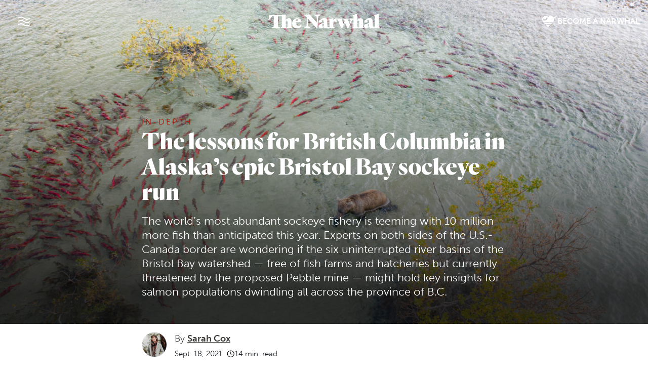

--- FILE ---
content_type: text/html; charset=UTF-8
request_url: https://thenarwhal.ca/bc-alaska-bristol-bay-sockeye-solutions/
body_size: 39024
content:
<!DOCTYPE html>
<html lang="en" prefix="og: https://ogp.me/ns#">
<head>
<title>The lessons for British Columbia in Alaska’s epic Bristol Bay sockeye run</title>
<link data-rocket-prefetch href="https://www.gstatic.com" rel="dns-prefetch">
<link data-rocket-prefetch href="https://www.googletagmanager.com" rel="dns-prefetch">
<link data-rocket-prefetch href="https://cdn.jsdelivr.net" rel="dns-prefetch">
<link data-rocket-prefetch href="https://use.typekit.net" rel="dns-prefetch">
<link data-rocket-prefetch href="https://cdnjs.cloudflare.com" rel="dns-prefetch">
<link data-rocket-prefetch href="https://www.google.com" rel="dns-prefetch"><link rel="preload" data-rocket-preload as="image" href="https://thenarwhal.ca/wp-content/themes/thenarwhal/assets/img/narwhal-logo-light.svg" fetchpriority="high">
  <meta charset="utf-8">
	<meta name="viewport" content="width=device-width, initial-scale=1, shrink-to-fit=no">
	<meta name="google-site-verification" content="bPlo2IK6-w7CFu0zIkbw8eMd6bDaFbsQLG81DtfVkik" />
	
<!-- Search Engine Optimization by Rank Math PRO - https://rankmath.com/ -->
<meta name="description" content="Bristol Bay sockeye salmon fishery teeming with fish — and success could hold insights for restoring dwindling B.C. salmon populations"/>
<meta name="robots" content="follow, index, max-snippet:-1, max-video-preview:-1, max-image-preview:large"/>
<link rel="canonical" href="https://thenarwhal.ca/bc-alaska-bristol-bay-sockeye-solutions/" />
<meta property="og:locale" content="en_US" />
<meta property="og:type" content="article" />
<meta property="og:title" content="The lessons for British Columbia in Alaska’s epic Bristol Bay sockeye run" />
<meta property="og:description" content="Bristol Bay sockeye salmon fishery teeming with fish — and success could hold insights for restoring dwindling B.C. salmon populations" />
<meta property="og:url" content="https://thenarwhal.ca/bc-alaska-bristol-bay-sockeye-solutions/" />
<meta property="og:site_name" content="The Narwhal" />
<meta property="article:publisher" content="https://www.facebook.com/thenarwhalca/" />
<meta property="article:tag" content="B.C." />
<meta property="article:tag" content="fisheries" />
<meta property="article:tag" content="freshwater" />
<meta property="article:tag" content="mining" />
<meta property="article:tag" content="salmon" />
<meta property="article:tag" content="solutions" />
<meta property="article:tag" content="wildlife" />
<meta property="article:section" content="In-Depth" />
<meta property="og:updated_time" content="2021-09-23T11:57:41-07:00" />
<meta property="og:image" content="https://thenarwhal.ca/wp-content/uploads/2021/09/Bristol-Bay-sockeye-salmon_0534-1024x682.jpg" />
<meta property="og:image:secure_url" content="https://thenarwhal.ca/wp-content/uploads/2021/09/Bristol-Bay-sockeye-salmon_0534-1024x682.jpg" />
<meta property="og:image:width" content="1024" />
<meta property="og:image:height" content="682" />
<meta property="og:image:alt" content="The lessons for British Columbia in Alaska’s epic Bristol Bay sockeye run" />
<meta property="og:image:type" content="image/jpeg" />
<meta property="article:published_time" content="2021-09-18T06:00:00-07:00" />
<meta property="article:modified_time" content="2021-09-23T11:57:41-07:00" />
<meta name="twitter:card" content="summary_large_image" />
<meta name="twitter:title" content="The lessons for British Columbia in Alaska’s epic Bristol Bay sockeye run" />
<meta name="twitter:description" content="Bristol Bay sockeye salmon fishery teeming with fish — and success could hold insights for restoring dwindling B.C. salmon populations" />
<meta name="twitter:site" content="@thenarwhalca" />
<meta name="twitter:creator" content="@sarahcox_bc" />
<meta name="twitter:image" content="https://thenarwhal.ca/wp-content/uploads/2021/09/Bristol-Bay-sockeye-salmon_0534-1024x682.jpg" />
<meta name="twitter:label1" content="Written by" />
<meta name="twitter:data1" content="Sarah Cox" />
<meta name="twitter:label2" content="Time to read" />
<meta name="twitter:data2" content="16 minutes" />
<script type="application/ld+json" class="rank-math-schema-pro">{"@context":"https://schema.org","@graph":[{"@type":"Organization","@id":"https://thenarwhal.ca/#organization","name":"The Narwhal","sameAs":["https://www.facebook.com/thenarwhalca/","https://twitter.com/thenarwhalca","https://flipboard.com/@TheNarwhal","https://apple.news/TJxp7WzTaTcS_C-H79ka_CQ","https://www.linkedin.com/company/the-narwhal/","https://en.wikipedia.org/wiki/The_Narwhal"]},{"@type":"WebSite","@id":"https://thenarwhal.ca/#website","url":"https://thenarwhal.ca","name":"The Narwhal","publisher":{"@id":"https://thenarwhal.ca/#organization"},"inLanguage":"en-US"},{"@type":"ImageObject","@id":"https://thenarwhal.ca/wp-content/uploads/2021/09/Bristol-Bay-sockeye-salmon_0534-scaled.jpg","url":"https://thenarwhal.ca/wp-content/uploads/2021/09/Bristol-Bay-sockeye-salmon_0534-scaled.jpg","width":"2560","height":"1705","inLanguage":"en-US"},{"@type":"WebPage","@id":"https://thenarwhal.ca/bc-alaska-bristol-bay-sockeye-solutions/#webpage","url":"https://thenarwhal.ca/bc-alaska-bristol-bay-sockeye-solutions/","name":"The lessons for British Columbia in Alaska\u2019s epic Bristol Bay sockeye run","datePublished":"2021-09-18T06:00:00-07:00","dateModified":"2021-09-23T11:57:41-07:00","isPartOf":{"@id":"https://thenarwhal.ca/#website"},"primaryImageOfPage":{"@id":"https://thenarwhal.ca/wp-content/uploads/2021/09/Bristol-Bay-sockeye-salmon_0534-scaled.jpg"},"inLanguage":"en-US"},{"@type":"Person","@id":"https://thenarwhal.ca/author/sarah-cox/","name":"Sarah Cox","description":"Sarah Cox is an award-winning journalist and author based in Victoria, B.C. She has been covering energy and environmental politics for The Narwhal since 2016. In 2002, Sarah won the Environmental and Climate Change Award given out by the Science Media Centre of Canada and the Canadian Association of Journalists. In 2021, Sarah\u2019s investigative reporting on the Site C dam won the World Press Freedom Prize and the Canadian Journalism Foundation\u2019s Jackman Award for excellence in journalism. She shared a 2021 Gold Digital Publishing Award with her colleagues at The Narwhal for the series Carbon Cache and is also the recipient of two Western Magazine Awards. Sarah is the author of the 2018 book Breaching the Peace: The Site C Dam and a Valley\u2019s Stand Against Big Hydro. The book won a B.C. Book Prize and was a finalist for the Shaughnessy Cohen Prize for Political Writing and the George Ryga Award for Social Awareness in Literature. Sarah has a MA in political science from York University, where she studied comparative politics and economic development. When she\u2019s not writing for The Narwhal you can find her enjoying nature with a pack on her back or a paddle in her hands.","url":"https://thenarwhal.ca/author/sarah-cox/","image":{"@type":"ImageObject","@id":"https://thenarwhal.ca/wp-content/uploads/2021/04/Sarah-Cox-B.C.-Investigative-Reporter-The-Narwhal-160x160.png","url":"https://thenarwhal.ca/wp-content/uploads/2021/04/Sarah-Cox-B.C.-Investigative-Reporter-The-Narwhal-160x160.png","caption":"Sarah Cox","inLanguage":"en-US"}},{"@type":"NewsArticle","headline":"The lessons for British Columbia in Alaska\u2019s epic Bristol Bay sockeye run","datePublished":"2021-09-18T06:00:00-07:00","dateModified":"2021-09-23T11:57:41-07:00","articleSection":"In-Depth","author":{"@id":"https://thenarwhal.ca/author/sarah-cox/","name":"Sarah Cox"},"publisher":{"@id":"https://thenarwhal.ca/#organization"},"description":"Bristol Bay sockeye salmon fishery teeming with fish \u2014 and success could hold insights for restoring dwindling B.C. salmon populations","copyrightYear":"2021","copyrightHolder":{"@id":"https://thenarwhal.ca/#organization"},"name":"The lessons for British Columbia in Alaska\u2019s epic Bristol Bay sockeye run","@id":"https://thenarwhal.ca/bc-alaska-bristol-bay-sockeye-solutions/#richSnippet","isPartOf":{"@id":"https://thenarwhal.ca/bc-alaska-bristol-bay-sockeye-solutions/#webpage"},"image":{"@id":"https://thenarwhal.ca/wp-content/uploads/2021/09/Bristol-Bay-sockeye-salmon_0534-scaled.jpg"},"inLanguage":"en-US","mainEntityOfPage":{"@id":"https://thenarwhal.ca/bc-alaska-bristol-bay-sockeye-solutions/#webpage"}}]}</script>
<!-- /Rank Math WordPress SEO plugin -->

<link rel='dns-prefetch' href='//cdn.jsdelivr.net' />
<link rel='dns-prefetch' href='//use.typekit.net' />
<link rel='dns-prefetch' href='//www.googletagmanager.com' />
<link rel="alternate" type="application/rss+xml" title="The Narwhal &raquo; The lessons for British Columbia in Alaska’s epic Bristol Bay sockeye run Comments Feed" href="https://thenarwhal.ca/bc-alaska-bristol-bay-sockeye-solutions/feed/" />
<style type="text/css">.brave_popup{display:none}</style><script data-no-optimize="1"> var brave_popup_data = {}; var bravepop_emailValidation=false; var brave_popup_videos = {};  var brave_popup_formData = {};var brave_popup_adminUser = false; var brave_popup_pageInfo = {"type":"single","pageID":35185,"singleType":"post"};  var bravepop_emailSuggestions={};</script><link rel="alternate" title="oEmbed (JSON)" type="application/json+oembed" href="https://thenarwhal.ca/wp-json/oembed/1.0/embed?url=https%3A%2F%2Fthenarwhal.ca%2Fbc-alaska-bristol-bay-sockeye-solutions%2F" />
<link rel="alternate" title="oEmbed (XML)" type="text/xml+oembed" href="https://thenarwhal.ca/wp-json/oembed/1.0/embed?url=https%3A%2F%2Fthenarwhal.ca%2Fbc-alaska-bristol-bay-sockeye-solutions%2F&#038;format=xml" />
<style id='wp-img-auto-sizes-contain-inline-css' type='text/css'>
img:is([sizes=auto i],[sizes^="auto," i]){contain-intrinsic-size:3000px 1500px}
/*# sourceURL=wp-img-auto-sizes-contain-inline-css */
</style>
<style id='wp-emoji-styles-inline-css' type='text/css'>

	img.wp-smiley, img.emoji {
		display: inline !important;
		border: none !important;
		box-shadow: none !important;
		height: 1em !important;
		width: 1em !important;
		margin: 0 0.07em !important;
		vertical-align: -0.1em !important;
		background: none !important;
		padding: 0 !important;
	}
/*# sourceURL=wp-emoji-styles-inline-css */
</style>
<style id='wp-block-library-inline-css' type='text/css'>
:root{--wp-block-synced-color:#7a00df;--wp-block-synced-color--rgb:122,0,223;--wp-bound-block-color:var(--wp-block-synced-color);--wp-editor-canvas-background:#ddd;--wp-admin-theme-color:#007cba;--wp-admin-theme-color--rgb:0,124,186;--wp-admin-theme-color-darker-10:#006ba1;--wp-admin-theme-color-darker-10--rgb:0,107,160.5;--wp-admin-theme-color-darker-20:#005a87;--wp-admin-theme-color-darker-20--rgb:0,90,135;--wp-admin-border-width-focus:2px}@media (min-resolution:192dpi){:root{--wp-admin-border-width-focus:1.5px}}.wp-element-button{cursor:pointer}:root .has-very-light-gray-background-color{background-color:#eee}:root .has-very-dark-gray-background-color{background-color:#313131}:root .has-very-light-gray-color{color:#eee}:root .has-very-dark-gray-color{color:#313131}:root .has-vivid-green-cyan-to-vivid-cyan-blue-gradient-background{background:linear-gradient(135deg,#00d084,#0693e3)}:root .has-purple-crush-gradient-background{background:linear-gradient(135deg,#34e2e4,#4721fb 50%,#ab1dfe)}:root .has-hazy-dawn-gradient-background{background:linear-gradient(135deg,#faaca8,#dad0ec)}:root .has-subdued-olive-gradient-background{background:linear-gradient(135deg,#fafae1,#67a671)}:root .has-atomic-cream-gradient-background{background:linear-gradient(135deg,#fdd79a,#004a59)}:root .has-nightshade-gradient-background{background:linear-gradient(135deg,#330968,#31cdcf)}:root .has-midnight-gradient-background{background:linear-gradient(135deg,#020381,#2874fc)}:root{--wp--preset--font-size--normal:16px;--wp--preset--font-size--huge:42px}.has-regular-font-size{font-size:1em}.has-larger-font-size{font-size:2.625em}.has-normal-font-size{font-size:var(--wp--preset--font-size--normal)}.has-huge-font-size{font-size:var(--wp--preset--font-size--huge)}.has-text-align-center{text-align:center}.has-text-align-left{text-align:left}.has-text-align-right{text-align:right}.has-fit-text{white-space:nowrap!important}#end-resizable-editor-section{display:none}.aligncenter{clear:both}.items-justified-left{justify-content:flex-start}.items-justified-center{justify-content:center}.items-justified-right{justify-content:flex-end}.items-justified-space-between{justify-content:space-between}.screen-reader-text{border:0;clip-path:inset(50%);height:1px;margin:-1px;overflow:hidden;padding:0;position:absolute;width:1px;word-wrap:normal!important}.screen-reader-text:focus{background-color:#ddd;clip-path:none;color:#444;display:block;font-size:1em;height:auto;left:5px;line-height:normal;padding:15px 23px 14px;text-decoration:none;top:5px;width:auto;z-index:100000}html :where(.has-border-color){border-style:solid}html :where([style*=border-top-color]){border-top-style:solid}html :where([style*=border-right-color]){border-right-style:solid}html :where([style*=border-bottom-color]){border-bottom-style:solid}html :where([style*=border-left-color]){border-left-style:solid}html :where([style*=border-width]){border-style:solid}html :where([style*=border-top-width]){border-top-style:solid}html :where([style*=border-right-width]){border-right-style:solid}html :where([style*=border-bottom-width]){border-bottom-style:solid}html :where([style*=border-left-width]){border-left-style:solid}html :where(img[class*=wp-image-]){height:auto;max-width:100%}:where(figure){margin:0 0 1em}html :where(.is-position-sticky){--wp-admin--admin-bar--position-offset:var(--wp-admin--admin-bar--height,0px)}@media screen and (max-width:600px){html :where(.is-position-sticky){--wp-admin--admin-bar--position-offset:0px}}

/*# sourceURL=wp-block-library-inline-css */
</style><style id='wp-block-heading-inline-css' type='text/css'>
h1:where(.wp-block-heading).has-background,h2:where(.wp-block-heading).has-background,h3:where(.wp-block-heading).has-background,h4:where(.wp-block-heading).has-background,h5:where(.wp-block-heading).has-background,h6:where(.wp-block-heading).has-background{padding:1.25em 2.375em}h1.has-text-align-left[style*=writing-mode]:where([style*=vertical-lr]),h1.has-text-align-right[style*=writing-mode]:where([style*=vertical-rl]),h2.has-text-align-left[style*=writing-mode]:where([style*=vertical-lr]),h2.has-text-align-right[style*=writing-mode]:where([style*=vertical-rl]),h3.has-text-align-left[style*=writing-mode]:where([style*=vertical-lr]),h3.has-text-align-right[style*=writing-mode]:where([style*=vertical-rl]),h4.has-text-align-left[style*=writing-mode]:where([style*=vertical-lr]),h4.has-text-align-right[style*=writing-mode]:where([style*=vertical-rl]),h5.has-text-align-left[style*=writing-mode]:where([style*=vertical-lr]),h5.has-text-align-right[style*=writing-mode]:where([style*=vertical-rl]),h6.has-text-align-left[style*=writing-mode]:where([style*=vertical-lr]),h6.has-text-align-right[style*=writing-mode]:where([style*=vertical-rl]){rotate:180deg}
/*# sourceURL=https://thenarwhal.ca/wp-includes/blocks/heading/style.min.css */
</style>
<style id='wp-block-image-inline-css' type='text/css'>
.wp-block-image>a,.wp-block-image>figure>a{display:inline-block}.wp-block-image img{box-sizing:border-box;height:auto;max-width:100%;vertical-align:bottom}@media not (prefers-reduced-motion){.wp-block-image img.hide{visibility:hidden}.wp-block-image img.show{animation:show-content-image .4s}}.wp-block-image[style*=border-radius] img,.wp-block-image[style*=border-radius]>a{border-radius:inherit}.wp-block-image.has-custom-border img{box-sizing:border-box}.wp-block-image.aligncenter{text-align:center}.wp-block-image.alignfull>a,.wp-block-image.alignwide>a{width:100%}.wp-block-image.alignfull img,.wp-block-image.alignwide img{height:auto;width:100%}.wp-block-image .aligncenter,.wp-block-image .alignleft,.wp-block-image .alignright,.wp-block-image.aligncenter,.wp-block-image.alignleft,.wp-block-image.alignright{display:table}.wp-block-image .aligncenter>figcaption,.wp-block-image .alignleft>figcaption,.wp-block-image .alignright>figcaption,.wp-block-image.aligncenter>figcaption,.wp-block-image.alignleft>figcaption,.wp-block-image.alignright>figcaption{caption-side:bottom;display:table-caption}.wp-block-image .alignleft{float:left;margin:.5em 1em .5em 0}.wp-block-image .alignright{float:right;margin:.5em 0 .5em 1em}.wp-block-image .aligncenter{margin-left:auto;margin-right:auto}.wp-block-image :where(figcaption){margin-bottom:1em;margin-top:.5em}.wp-block-image.is-style-circle-mask img{border-radius:9999px}@supports ((-webkit-mask-image:none) or (mask-image:none)) or (-webkit-mask-image:none){.wp-block-image.is-style-circle-mask img{border-radius:0;-webkit-mask-image:url('data:image/svg+xml;utf8,<svg viewBox="0 0 100 100" xmlns="http://www.w3.org/2000/svg"><circle cx="50" cy="50" r="50"/></svg>');mask-image:url('data:image/svg+xml;utf8,<svg viewBox="0 0 100 100" xmlns="http://www.w3.org/2000/svg"><circle cx="50" cy="50" r="50"/></svg>');mask-mode:alpha;-webkit-mask-position:center;mask-position:center;-webkit-mask-repeat:no-repeat;mask-repeat:no-repeat;-webkit-mask-size:contain;mask-size:contain}}:root :where(.wp-block-image.is-style-rounded img,.wp-block-image .is-style-rounded img){border-radius:9999px}.wp-block-image figure{margin:0}.wp-lightbox-container{display:flex;flex-direction:column;position:relative}.wp-lightbox-container img{cursor:zoom-in}.wp-lightbox-container img:hover+button{opacity:1}.wp-lightbox-container button{align-items:center;backdrop-filter:blur(16px) saturate(180%);background-color:#5a5a5a40;border:none;border-radius:4px;cursor:zoom-in;display:flex;height:20px;justify-content:center;opacity:0;padding:0;position:absolute;right:16px;text-align:center;top:16px;width:20px;z-index:100}@media not (prefers-reduced-motion){.wp-lightbox-container button{transition:opacity .2s ease}}.wp-lightbox-container button:focus-visible{outline:3px auto #5a5a5a40;outline:3px auto -webkit-focus-ring-color;outline-offset:3px}.wp-lightbox-container button:hover{cursor:pointer;opacity:1}.wp-lightbox-container button:focus{opacity:1}.wp-lightbox-container button:focus,.wp-lightbox-container button:hover,.wp-lightbox-container button:not(:hover):not(:active):not(.has-background){background-color:#5a5a5a40;border:none}.wp-lightbox-overlay{box-sizing:border-box;cursor:zoom-out;height:100vh;left:0;overflow:hidden;position:fixed;top:0;visibility:hidden;width:100%;z-index:100000}.wp-lightbox-overlay .close-button{align-items:center;cursor:pointer;display:flex;justify-content:center;min-height:40px;min-width:40px;padding:0;position:absolute;right:calc(env(safe-area-inset-right) + 16px);top:calc(env(safe-area-inset-top) + 16px);z-index:5000000}.wp-lightbox-overlay .close-button:focus,.wp-lightbox-overlay .close-button:hover,.wp-lightbox-overlay .close-button:not(:hover):not(:active):not(.has-background){background:none;border:none}.wp-lightbox-overlay .lightbox-image-container{height:var(--wp--lightbox-container-height);left:50%;overflow:hidden;position:absolute;top:50%;transform:translate(-50%,-50%);transform-origin:top left;width:var(--wp--lightbox-container-width);z-index:9999999999}.wp-lightbox-overlay .wp-block-image{align-items:center;box-sizing:border-box;display:flex;height:100%;justify-content:center;margin:0;position:relative;transform-origin:0 0;width:100%;z-index:3000000}.wp-lightbox-overlay .wp-block-image img{height:var(--wp--lightbox-image-height);min-height:var(--wp--lightbox-image-height);min-width:var(--wp--lightbox-image-width);width:var(--wp--lightbox-image-width)}.wp-lightbox-overlay .wp-block-image figcaption{display:none}.wp-lightbox-overlay button{background:none;border:none}.wp-lightbox-overlay .scrim{background-color:#fff;height:100%;opacity:.9;position:absolute;width:100%;z-index:2000000}.wp-lightbox-overlay.active{visibility:visible}@media not (prefers-reduced-motion){.wp-lightbox-overlay.active{animation:turn-on-visibility .25s both}.wp-lightbox-overlay.active img{animation:turn-on-visibility .35s both}.wp-lightbox-overlay.show-closing-animation:not(.active){animation:turn-off-visibility .35s both}.wp-lightbox-overlay.show-closing-animation:not(.active) img{animation:turn-off-visibility .25s both}.wp-lightbox-overlay.zoom.active{animation:none;opacity:1;visibility:visible}.wp-lightbox-overlay.zoom.active .lightbox-image-container{animation:lightbox-zoom-in .4s}.wp-lightbox-overlay.zoom.active .lightbox-image-container img{animation:none}.wp-lightbox-overlay.zoom.active .scrim{animation:turn-on-visibility .4s forwards}.wp-lightbox-overlay.zoom.show-closing-animation:not(.active){animation:none}.wp-lightbox-overlay.zoom.show-closing-animation:not(.active) .lightbox-image-container{animation:lightbox-zoom-out .4s}.wp-lightbox-overlay.zoom.show-closing-animation:not(.active) .lightbox-image-container img{animation:none}.wp-lightbox-overlay.zoom.show-closing-animation:not(.active) .scrim{animation:turn-off-visibility .4s forwards}}@keyframes show-content-image{0%{visibility:hidden}99%{visibility:hidden}to{visibility:visible}}@keyframes turn-on-visibility{0%{opacity:0}to{opacity:1}}@keyframes turn-off-visibility{0%{opacity:1;visibility:visible}99%{opacity:0;visibility:visible}to{opacity:0;visibility:hidden}}@keyframes lightbox-zoom-in{0%{transform:translate(calc((-100vw + var(--wp--lightbox-scrollbar-width))/2 + var(--wp--lightbox-initial-left-position)),calc(-50vh + var(--wp--lightbox-initial-top-position))) scale(var(--wp--lightbox-scale))}to{transform:translate(-50%,-50%) scale(1)}}@keyframes lightbox-zoom-out{0%{transform:translate(-50%,-50%) scale(1);visibility:visible}99%{visibility:visible}to{transform:translate(calc((-100vw + var(--wp--lightbox-scrollbar-width))/2 + var(--wp--lightbox-initial-left-position)),calc(-50vh + var(--wp--lightbox-initial-top-position))) scale(var(--wp--lightbox-scale));visibility:hidden}}
/*# sourceURL=https://thenarwhal.ca/wp-includes/blocks/image/style.min.css */
</style>
<style id='wp-block-paragraph-inline-css' type='text/css'>
.is-small-text{font-size:.875em}.is-regular-text{font-size:1em}.is-large-text{font-size:2.25em}.is-larger-text{font-size:3em}.has-drop-cap:not(:focus):first-letter{float:left;font-size:8.4em;font-style:normal;font-weight:100;line-height:.68;margin:.05em .1em 0 0;text-transform:uppercase}body.rtl .has-drop-cap:not(:focus):first-letter{float:none;margin-left:.1em}p.has-drop-cap.has-background{overflow:hidden}:root :where(p.has-background){padding:1.25em 2.375em}:where(p.has-text-color:not(.has-link-color)) a{color:inherit}p.has-text-align-left[style*="writing-mode:vertical-lr"],p.has-text-align-right[style*="writing-mode:vertical-rl"]{rotate:180deg}
/*# sourceURL=https://thenarwhal.ca/wp-includes/blocks/paragraph/style.min.css */
</style>
<style id='global-styles-inline-css' type='text/css'>
:root{--wp--preset--aspect-ratio--square: 1;--wp--preset--aspect-ratio--4-3: 4/3;--wp--preset--aspect-ratio--3-4: 3/4;--wp--preset--aspect-ratio--3-2: 3/2;--wp--preset--aspect-ratio--2-3: 2/3;--wp--preset--aspect-ratio--16-9: 16/9;--wp--preset--aspect-ratio--9-16: 9/16;--wp--preset--color--black: #212529;--wp--preset--color--cyan-bluish-gray: #abb8c3;--wp--preset--color--white: #FFFFFF;--wp--preset--color--pale-pink: #f78da7;--wp--preset--color--vivid-red: #cf2e2e;--wp--preset--color--luminous-vivid-orange: #ff6900;--wp--preset--color--luminous-vivid-amber: #fcb900;--wp--preset--color--light-green-cyan: #7bdcb5;--wp--preset--color--vivid-green-cyan: #00d084;--wp--preset--color--pale-cyan-blue: #8ed1fc;--wp--preset--color--vivid-cyan-blue: #0693e3;--wp--preset--color--vivid-purple: #9b51e0;--wp--preset--color--pure-black: #000000;--wp--preset--color--narwhal-grey: #403C39;--wp--preset--color--light-grey: #EDEDED;--wp--preset--color--medium-grey: #C9C9C9;--wp--preset--color--narwhal-red: #FC4237;--wp--preset--color--dark-red: #A80B00;--wp--preset--color--peachy: #C65E47;--wp--preset--color--light-green: #519153;--wp--preset--color--dark-teal: #255456;--wp--preset--color--light-blue: #7ACCCC;--wp--preset--color--yellow: #C4BE49;--wp--preset--color--purple: #724F7F;--wp--preset--gradient--vivid-cyan-blue-to-vivid-purple: linear-gradient(135deg,rgb(6,147,227) 0%,rgb(155,81,224) 100%);--wp--preset--gradient--light-green-cyan-to-vivid-green-cyan: linear-gradient(135deg,rgb(122,220,180) 0%,rgb(0,208,130) 100%);--wp--preset--gradient--luminous-vivid-amber-to-luminous-vivid-orange: linear-gradient(135deg,rgb(252,185,0) 0%,rgb(255,105,0) 100%);--wp--preset--gradient--luminous-vivid-orange-to-vivid-red: linear-gradient(135deg,rgb(255,105,0) 0%,rgb(207,46,46) 100%);--wp--preset--gradient--very-light-gray-to-cyan-bluish-gray: linear-gradient(135deg,rgb(238,238,238) 0%,rgb(169,184,195) 100%);--wp--preset--gradient--cool-to-warm-spectrum: linear-gradient(135deg,rgb(74,234,220) 0%,rgb(151,120,209) 20%,rgb(207,42,186) 40%,rgb(238,44,130) 60%,rgb(251,105,98) 80%,rgb(254,248,76) 100%);--wp--preset--gradient--blush-light-purple: linear-gradient(135deg,rgb(255,206,236) 0%,rgb(152,150,240) 100%);--wp--preset--gradient--blush-bordeaux: linear-gradient(135deg,rgb(254,205,165) 0%,rgb(254,45,45) 50%,rgb(107,0,62) 100%);--wp--preset--gradient--luminous-dusk: linear-gradient(135deg,rgb(255,203,112) 0%,rgb(199,81,192) 50%,rgb(65,88,208) 100%);--wp--preset--gradient--pale-ocean: linear-gradient(135deg,rgb(255,245,203) 0%,rgb(182,227,212) 50%,rgb(51,167,181) 100%);--wp--preset--gradient--electric-grass: linear-gradient(135deg,rgb(202,248,128) 0%,rgb(113,206,126) 100%);--wp--preset--gradient--midnight: linear-gradient(135deg,rgb(2,3,129) 0%,rgb(40,116,252) 100%);--wp--preset--font-size--small: 13px;--wp--preset--font-size--medium: 20px;--wp--preset--font-size--large: 36px;--wp--preset--font-size--x-large: 42px;--wp--preset--spacing--20: 0.44rem;--wp--preset--spacing--30: 0.67rem;--wp--preset--spacing--40: 1rem;--wp--preset--spacing--50: 1.5rem;--wp--preset--spacing--60: 2.25rem;--wp--preset--spacing--70: 3.38rem;--wp--preset--spacing--80: 5.06rem;--wp--preset--shadow--natural: 6px 6px 9px rgba(0, 0, 0, 0.2);--wp--preset--shadow--deep: 12px 12px 50px rgba(0, 0, 0, 0.4);--wp--preset--shadow--sharp: 6px 6px 0px rgba(0, 0, 0, 0.2);--wp--preset--shadow--outlined: 6px 6px 0px -3px rgb(255, 255, 255), 6px 6px rgb(0, 0, 0);--wp--preset--shadow--crisp: 6px 6px 0px rgb(0, 0, 0);}:where(.is-layout-flex){gap: 0.5em;}:where(.is-layout-grid){gap: 0.5em;}body .is-layout-flex{display: flex;}.is-layout-flex{flex-wrap: wrap;align-items: center;}.is-layout-flex > :is(*, div){margin: 0;}body .is-layout-grid{display: grid;}.is-layout-grid > :is(*, div){margin: 0;}:where(.wp-block-columns.is-layout-flex){gap: 2em;}:where(.wp-block-columns.is-layout-grid){gap: 2em;}:where(.wp-block-post-template.is-layout-flex){gap: 1.25em;}:where(.wp-block-post-template.is-layout-grid){gap: 1.25em;}.has-black-color{color: var(--wp--preset--color--black) !important;}.has-cyan-bluish-gray-color{color: var(--wp--preset--color--cyan-bluish-gray) !important;}.has-white-color{color: var(--wp--preset--color--white) !important;}.has-pale-pink-color{color: var(--wp--preset--color--pale-pink) !important;}.has-vivid-red-color{color: var(--wp--preset--color--vivid-red) !important;}.has-luminous-vivid-orange-color{color: var(--wp--preset--color--luminous-vivid-orange) !important;}.has-luminous-vivid-amber-color{color: var(--wp--preset--color--luminous-vivid-amber) !important;}.has-light-green-cyan-color{color: var(--wp--preset--color--light-green-cyan) !important;}.has-vivid-green-cyan-color{color: var(--wp--preset--color--vivid-green-cyan) !important;}.has-pale-cyan-blue-color{color: var(--wp--preset--color--pale-cyan-blue) !important;}.has-vivid-cyan-blue-color{color: var(--wp--preset--color--vivid-cyan-blue) !important;}.has-vivid-purple-color{color: var(--wp--preset--color--vivid-purple) !important;}.has-black-background-color{background-color: var(--wp--preset--color--black) !important;}.has-cyan-bluish-gray-background-color{background-color: var(--wp--preset--color--cyan-bluish-gray) !important;}.has-white-background-color{background-color: var(--wp--preset--color--white) !important;}.has-pale-pink-background-color{background-color: var(--wp--preset--color--pale-pink) !important;}.has-vivid-red-background-color{background-color: var(--wp--preset--color--vivid-red) !important;}.has-luminous-vivid-orange-background-color{background-color: var(--wp--preset--color--luminous-vivid-orange) !important;}.has-luminous-vivid-amber-background-color{background-color: var(--wp--preset--color--luminous-vivid-amber) !important;}.has-light-green-cyan-background-color{background-color: var(--wp--preset--color--light-green-cyan) !important;}.has-vivid-green-cyan-background-color{background-color: var(--wp--preset--color--vivid-green-cyan) !important;}.has-pale-cyan-blue-background-color{background-color: var(--wp--preset--color--pale-cyan-blue) !important;}.has-vivid-cyan-blue-background-color{background-color: var(--wp--preset--color--vivid-cyan-blue) !important;}.has-vivid-purple-background-color{background-color: var(--wp--preset--color--vivid-purple) !important;}.has-black-border-color{border-color: var(--wp--preset--color--black) !important;}.has-cyan-bluish-gray-border-color{border-color: var(--wp--preset--color--cyan-bluish-gray) !important;}.has-white-border-color{border-color: var(--wp--preset--color--white) !important;}.has-pale-pink-border-color{border-color: var(--wp--preset--color--pale-pink) !important;}.has-vivid-red-border-color{border-color: var(--wp--preset--color--vivid-red) !important;}.has-luminous-vivid-orange-border-color{border-color: var(--wp--preset--color--luminous-vivid-orange) !important;}.has-luminous-vivid-amber-border-color{border-color: var(--wp--preset--color--luminous-vivid-amber) !important;}.has-light-green-cyan-border-color{border-color: var(--wp--preset--color--light-green-cyan) !important;}.has-vivid-green-cyan-border-color{border-color: var(--wp--preset--color--vivid-green-cyan) !important;}.has-pale-cyan-blue-border-color{border-color: var(--wp--preset--color--pale-cyan-blue) !important;}.has-vivid-cyan-blue-border-color{border-color: var(--wp--preset--color--vivid-cyan-blue) !important;}.has-vivid-purple-border-color{border-color: var(--wp--preset--color--vivid-purple) !important;}.has-vivid-cyan-blue-to-vivid-purple-gradient-background{background: var(--wp--preset--gradient--vivid-cyan-blue-to-vivid-purple) !important;}.has-light-green-cyan-to-vivid-green-cyan-gradient-background{background: var(--wp--preset--gradient--light-green-cyan-to-vivid-green-cyan) !important;}.has-luminous-vivid-amber-to-luminous-vivid-orange-gradient-background{background: var(--wp--preset--gradient--luminous-vivid-amber-to-luminous-vivid-orange) !important;}.has-luminous-vivid-orange-to-vivid-red-gradient-background{background: var(--wp--preset--gradient--luminous-vivid-orange-to-vivid-red) !important;}.has-very-light-gray-to-cyan-bluish-gray-gradient-background{background: var(--wp--preset--gradient--very-light-gray-to-cyan-bluish-gray) !important;}.has-cool-to-warm-spectrum-gradient-background{background: var(--wp--preset--gradient--cool-to-warm-spectrum) !important;}.has-blush-light-purple-gradient-background{background: var(--wp--preset--gradient--blush-light-purple) !important;}.has-blush-bordeaux-gradient-background{background: var(--wp--preset--gradient--blush-bordeaux) !important;}.has-luminous-dusk-gradient-background{background: var(--wp--preset--gradient--luminous-dusk) !important;}.has-pale-ocean-gradient-background{background: var(--wp--preset--gradient--pale-ocean) !important;}.has-electric-grass-gradient-background{background: var(--wp--preset--gradient--electric-grass) !important;}.has-midnight-gradient-background{background: var(--wp--preset--gradient--midnight) !important;}.has-small-font-size{font-size: var(--wp--preset--font-size--small) !important;}.has-medium-font-size{font-size: var(--wp--preset--font-size--medium) !important;}.has-large-font-size{font-size: var(--wp--preset--font-size--large) !important;}.has-x-large-font-size{font-size: var(--wp--preset--font-size--x-large) !important;}
/*# sourceURL=global-styles-inline-css */
</style>

<style id='classic-theme-styles-inline-css' type='text/css'>
/*! This file is auto-generated */
.wp-block-button__link{color:#fff;background-color:#32373c;border-radius:9999px;box-shadow:none;text-decoration:none;padding:calc(.667em + 2px) calc(1.333em + 2px);font-size:1.125em}.wp-block-file__button{background:#32373c;color:#fff;text-decoration:none}
/*# sourceURL=/wp-includes/css/classic-themes.min.css */
</style>
<link rel='stylesheet' id='dashicons-css' href='https://thenarwhal.ca/wp-includes/css/dashicons.min.css?ver=6.9' type='text/css' media='all' />
<link rel='stylesheet' id='ppress-frontend-css' href='https://thenarwhal.ca/wp-content/plugins/wp-user-avatar/assets/css/frontend.min.css?ver=4.16.8' type='text/css' media='all' />
<link rel='stylesheet' id='ppress-flatpickr-css' href='https://thenarwhal.ca/wp-content/plugins/wp-user-avatar/assets/flatpickr/flatpickr.min.css?ver=4.16.8' type='text/css' media='all' />
<link rel='stylesheet' id='ppress-select2-css' href='https://thenarwhal.ca/wp-content/plugins/wp-user-avatar/assets/select2/select2.min.css?ver=6.9' type='text/css' media='all' />
<link rel='stylesheet' id='bootstrap-css' href='https://cdn.jsdelivr.net/npm/bootstrap@5.3.7/dist/css/bootstrap.min.css?ver=5.3.7' type='text/css' media='all' />
<link rel='stylesheet' id='swiper-css' href='https://cdn.jsdelivr.net/npm/swiper@11/swiper-bundle.min.css' type='text/css' media='all' />
<link rel='stylesheet' id='adobe-fonts-css' href='https://use.typekit.net/zud3cvn.css' type='text/css' media='all' />
<link rel='stylesheet' id='the-narwhal-main-css-css' href='https://thenarwhal.ca/wp-content/themes/thenarwhal/assets/css/main.css?ver=1767995264' type='text/css' media='all' />
<script type="text/javascript" src="https://thenarwhal.ca/wp-includes/js/jquery/jquery.min.js?ver=3.7.1" id="jquery-core-js"></script>
<script type="text/javascript" src="https://thenarwhal.ca/wp-includes/js/jquery/jquery-migrate.min.js?ver=3.4.1" id="jquery-migrate-js"></script>
<script type="text/javascript" src="https://thenarwhal.ca/wp-content/plugins/wp-user-avatar/assets/flatpickr/flatpickr.min.js?ver=4.16.8" id="ppress-flatpickr-js"></script>
<script type="text/javascript" src="https://thenarwhal.ca/wp-content/plugins/wp-user-avatar/assets/select2/select2.min.js?ver=4.16.8" id="ppress-select2-js"></script>
<link rel="https://api.w.org/" href="https://thenarwhal.ca/wp-json/" /><link rel="alternate" title="JSON" type="application/json" href="https://thenarwhal.ca/wp-json/wp/v2/posts/35185" /><link rel="EditURI" type="application/rsd+xml" title="RSD" href="https://thenarwhal.ca/xmlrpc.php?rsd" />
<meta name="generator" content="WordPress 6.9" />
<link rel='shortlink' href='https://thenarwhal.ca/?p=35185' />
<meta name="generator" content="Site Kit by Google 1.170.0" />
<!-- Google Tag Manager snippet added by Site Kit -->
<script type="text/javascript">
/* <![CDATA[ */

			( function( w, d, s, l, i ) {
				w[l] = w[l] || [];
				w[l].push( {'gtm.start': new Date().getTime(), event: 'gtm.js'} );
				var f = d.getElementsByTagName( s )[0],
					j = d.createElement( s ), dl = l != 'dataLayer' ? '&l=' + l : '';
				j.async = true;
				j.src = 'https://www.googletagmanager.com/gtm.js?id=' + i + dl;
				f.parentNode.insertBefore( j, f );
			} )( window, document, 'script', 'dataLayer', 'GTM-TC7NMVT' );
			
/* ]]> */
</script>

<!-- End Google Tag Manager snippet added by Site Kit -->
<link rel="icon" href="https://thenarwhal.ca/wp-content/uploads/2025/09/cropped-Narwhal-logo-circle-600x600-1-32x32.png" sizes="32x32" />
<link rel="icon" href="https://thenarwhal.ca/wp-content/uploads/2025/09/cropped-Narwhal-logo-circle-600x600-1-192x192.png" sizes="192x192" />
<link rel="apple-touch-icon" href="https://thenarwhal.ca/wp-content/uploads/2025/09/cropped-Narwhal-logo-circle-600x600-1-180x180.png" />
<meta name="msapplication-TileImage" content="https://thenarwhal.ca/wp-content/uploads/2025/09/cropped-Narwhal-logo-circle-600x600-1-270x270.png" />
		<style type="text/css" id="wp-custom-css">
			article.newsletter .article-content table {
	table-layout: fixed;
}

.wp-block-media-text.alignfull, .wp-block-margin-image.full_width, .alignfull {
	max-width: none !important;
}

.wp-block-media-text.alignwide, .alignwide {
	max-width: 1260px !important;
}

.parallax-banner figcaption.title-block {
	width: 100%;
}

.layout__side-by-side span.article__time  {
	color: #fefefe;
}

@media (min-width: 960px) {
	.social-share {
		gap: 0.1rem;
		margin-top: 0;
	}
}

.article-content > iframe {
    border: 0;
    display: block;
    margin: 2rem 0;
    max-width: 100% !important;
}

.wp-block-gallery.has-nested-images figure.wp-block-image figcaption {
	text-shadow: none;
}

.wp-block-gallery.has-nested-images figure.wp-block-image img {
	height: auto !important;
}

.layout__side-by-side .banner-caption {
	margin-top: 0.5rem;
}

.layout__title-banner .single__title {
	top: -1.5rem;
}

.article-content img {
	max-width: 100% !important;
}

.intro__banner video {
	object-fit: cover;
}

aside.sidebar-content {
	position: static;
	padding: 1rem;
	margin: 2rem 0;
	background: #2B2926;
}

aside.sidebar-content h3, aside.sidebar-content p {
	color: white;
}

aside.sidebar-content p a {
	color: #FF4438;
}

aside.sidebar-content p {
	font-size: 0.9rem;
	font-family: 'museo-sans', sans-serif;
	font-size: 0.9rem;
	line-height: 1.4;
}

aside.sidebar-content h3 {
	margin: 0 0 1rem;
	font-size: 1.1rem;
	line-height: 1.5;
}

@media (min-width: 1520px) {
	aside.sidebar-content {
		position: absolute;
		top: 0;
    left: -360px;
    max-width: 320px;
    width: 100%;
		border-radius: 0.25rem;
	}
	.sidebar-reference {
		position: relative;
		height: 1px;
	}
}

.postid-135594 .popup-menu__container h2 {
	font-weight: 700;
}

.postid-135594 .article-byline .article-byline__advanced-byline {
font-family: "museo-sans", sans-serif;
}

.postid-135594 section#parties-platforms .accordion-body .wp-block-group:first-of-type {
	margin-top: 1rem;
}

.postid-135594 section#parties-platforms .accordion-body .wp-block-group:last-of-type {
	margin-bottom: 2rem;
}

.postid-135594 section#parties-platforms .accordion-body .wp-block-group {
	margin: 1rem 0 2rem;
}

div.shorts-wrapper {
	margin: 1.5rem 0;
}

div.shorts-wrapper iframe {
	max-width: 100%;
}

.is-style-image-actual-size figcaption { align-self: flex-start; }

.single__body .wp-block-image.is-style-image-actual-size { max-width: 100%; }

.wp-block-gallery.has-nested-images figure.wp-block-image:has(figcaption):before {
	display: none;
}

[data-wpr-lazyrender] {
	content-visibility: visible !important;
}

td.mcnTextContent img {
	width: auto;
}

.bluesky-embed {
	margin-left: auto;
  margin-right: auto;
}

.has-drop-cap:not(:focus):first-letter {
  line-height: 1 !important;
}

.custom-query-embed li {
	border: 1px solid #dcdcde;
}

.custom-query-embed li p {
	font-family: "museo-sans",sans-serif;
  font-size: 16px;
  font-weight: 400;
  color: #A80B00;
  letter-spacing: 1px;
  text-transform: uppercase;
  display: block;
  margin-bottom: 10px;
}

.custom-query-embed h2 {
	font-family: "cordale",serif;
	font-weight: 800;
	font-size: 24px;
	line-height: 26px;
	display: inline-block;
	margin: 0;
}

.custom-query-embed h2 a {
	text-decoration: none;
	color: #3E3C39;
}

.custom-query-embed h2 a:hover, .custom-query-embed h2 a:focus {
	color: #A80B00;
}

.custom-query-embed figure, .custom-query-embed div {
	margin: 0;
}

.custom-query-embed li > div div + div {
	padding: 15px;
}

@media (max-width: 781px) {
	.custom-query-embed li > div div + div {
	padding-top: 0;
	margin-top: -15px
}
}

.custom-query-embed li figure {
	max-height: 300px;
	width: 100%;
}

.custom-query-embed li figure img {
	margin-left: 0;
	object-position: top;
}

.brave_element__button_text, .navbar__menu img {
	pointer-events: none;
}

.timeline figure img {
	width: 100%;
}		</style>
		<noscript><style id="rocket-lazyload-nojs-css">.rll-youtube-player, [data-lazy-src]{display:none !important;}</style></noscript><link rel='stylesheet' id='multiple-authors-widget-css-css' href='https://thenarwhal.ca/wp-content/plugins/publishpress-authors-pro/lib/vendor/publishpress/publishpress-authors/src/assets/css/multiple-authors-widget.css?ver=4.10.1' type='text/css' media='all' />
<style id='multiple-authors-widget-css-inline-css' type='text/css'>
:root { --ppa-color-scheme: #655997; --ppa-color-scheme-active: #514779; }
/*# sourceURL=multiple-authors-widget-css-inline-css */
</style>
<link rel='stylesheet' id='multiple-authors-fontawesome-css' href='https://cdnjs.cloudflare.com/ajax/libs/font-awesome/6.7.1/css/all.min.css?ver=4.10.1' type='text/css' media='all' />
<link rel='stylesheet' id='bravepop_front_css-css' href='https://thenarwhal.ca/wp-content/plugins/bravepopup-pro/assets/css/frontend.min.css?ver=6.9' type='text/css' media='all' />
<meta name="generator" content="WP Rocket 3.20.2" data-wpr-features="wpr_lazyload_images wpr_preconnect_external_domains wpr_oci wpr_desktop" /></head>


<body class="wp-singular post-template-default single single-post postid-35185 single-format-standard wp-theme-thenarwhal in-depth">
	<div class="modal fade" id="menu-modal" tabIndex="-1" aria-hidden="true">
		<div class="modal-dialog">
			<div class="modal-content">
				<div class="header d-flex align-items-center gap-3 p-3">
				<button type="button" class="btn-close btn-lg fs-5" data-bs-dismiss="modal" aria-label="Close"></button>
				<a href="https://thenarwhal.ca/newsletter/" class="uxc small-button" id="menu-subscribe__link">Subscribe to our free newsletter</a>
				</div>
				<ul>
					<div class="container-fluid d-md-flex">
						<div class="popup-menu__section popup-menu--border">
							<h2>Explore</h2>
							<div class="popup-menu__column">
								<div class="menu-top-menu-container"><ul id="menu-top-menu" class="popup-menu__links"><li id="menu-item-4225" class="popup-menu__menu-item menu-item menu-item-type-taxonomy menu-item-object-category menu-item-4225"><a href="https://thenarwhal.ca/category/news/">News</a></li>
<li id="menu-item-4227" class="popup-menu__menu-item menu-item menu-item-type-taxonomy menu-item-object-category current-post-ancestor current-menu-parent current-post-parent menu-item-4227"><a href="https://thenarwhal.ca/category/in-depth/">In-Depth</a></li>
<li id="menu-item-4229" class="popup-menu__menu-item menu-item menu-item-type-taxonomy menu-item-object-category menu-item-4229"><a href="https://thenarwhal.ca/category/explainer/">Explainers</a></li>
<li id="menu-item-4230" class="popup-menu__menu-item menu-item menu-item-type-taxonomy menu-item-object-category menu-item-4230"><a href="https://thenarwhal.ca/category/investigation/">Investigations</a></li>
<li id="menu-item-10843" class="menu-item menu-item-type-taxonomy menu-item-object-category menu-item-10843"><a href="https://thenarwhal.ca/category/on-the-ground/">On the ground</a></li>
<li id="menu-item-4231" class="popup-menu__menu-item menu-item menu-item-type-taxonomy menu-item-object-category menu-item-4231"><a href="https://thenarwhal.ca/category/photo-essay/">Photo Essays</a></li>
<li id="menu-item-4226" class="popup-menu__menu-item menu-item menu-item-type-taxonomy menu-item-object-category menu-item-4226"><a href="https://thenarwhal.ca/category/opinion/">Opinion</a></li>
<li id="menu-item-34007" class="menu-item menu-item-type-taxonomy menu-item-object-category menu-item-34007"><a href="https://thenarwhal.ca/category/analysis/">Analysis</a></li>
<li id="menu-item-130383" class="menu-item menu-item-type-taxonomy menu-item-object-category menu-item-130383"><a href="https://thenarwhal.ca/category/moose-questionnaire/">The Moose</a></li>
<li id="menu-item-139950" class="menu-item menu-item-type-taxonomy menu-item-object-category menu-item-139950"><a href="https://thenarwhal.ca/category/video/">Video</a></li>
<li id="menu-item-11566" class="menu-item menu-item-type-taxonomy menu-item-object-category menu-item-11566"><a href="https://thenarwhal.ca/category/profiles/">Profiles</a></li>
<li id="menu-item-23754" class="menu-item menu-item-type-post_type menu-item-object-page menu-item-23754"><a href="https://thenarwhal.ca/newsletter/">Newsletter</a></li>
<li id="menu-item-42513" class="menu-item menu-item-type-taxonomy menu-item-object-category menu-item-42513"><a href="https://thenarwhal.ca/category/inside-the-narwhal/">Inside The Narwhal</a></li>
</ul></div>							</div>
							<div class="search__box">
								<form action="/" method="get">
									<input type="text" class="search__input" name="s" id="search" aria-label="Search" value="" />
								</form>
							</div>
						</div>
						<div class="popup-menu__section">
							<h2>Trending topics</h2>
							<div class="popup-menu__column">
								<div class="menu-topics-container"><ul id="menu-topics" class="popup-menu__links"><li id="menu-item-5882" class="menu-item menu-item-type-post_type menu-item-object-topics menu-item-5882"><a href="https://thenarwhal.ca/topics/arctic/">Arctic</a></li>
<li id="menu-item-133088" class="menu-item menu-item-type-custom menu-item-object-custom menu-item-133088"><a href="https://thenarwhal.ca/topics/canada-us-relations/">Canada-U.S. Relations</a></li>
<li id="menu-item-118908" class="menu-item menu-item-type-custom menu-item-object-custom menu-item-118908"><a href="https://thenarwhal.ca/topics/carbon-tax-canada/">Carbon Tax</a></li>
<li id="menu-item-4933" class="menu-item menu-item-type-post_type menu-item-object-topics menu-item-4933"><a href="https://thenarwhal.ca/topics/climate-change-canada/">Climate Change</a></li>
<li id="menu-item-4934" class="menu-item menu-item-type-post_type menu-item-object-topics menu-item-4934"><a href="https://thenarwhal.ca/topics/coal/">Coal</a></li>
<li id="menu-item-4935" class="menu-item menu-item-type-post_type menu-item-object-topics menu-item-4935"><a href="https://thenarwhal.ca/topics/corporate-influence/">Corporate Influence</a></li>
<li id="menu-item-4936" class="menu-item menu-item-type-post_type menu-item-object-topics menu-item-4936"><a href="https://thenarwhal.ca/topics/democracy/">Democracy</a></li>
<li id="menu-item-4938" class="menu-item menu-item-type-post_type menu-item-object-topics menu-item-4938"><a href="https://thenarwhal.ca/topics/forestry/">Forestry</a></li>
<li id="menu-item-4939" class="menu-item menu-item-type-post_type menu-item-object-topics menu-item-4939"><a href="https://thenarwhal.ca/topics/fracking/">Fracking</a></li>
<li id="menu-item-121115" class="menu-item menu-item-type-custom menu-item-object-custom menu-item-121115"><a href="https://thenarwhal.ca/topics/great-lakes-environment-issues/">Great Lakes</a></li>
<li id="menu-item-65858" class="menu-item menu-item-type-post_type menu-item-object-topics menu-item-65858"><a href="https://thenarwhal.ca/topics/indigenous-protected-areas/">Indigenous Protected Areas</a></li>
<li id="menu-item-4940" class="menu-item menu-item-type-post_type menu-item-object-topics menu-item-4940"><a href="https://thenarwhal.ca/topics/indigenous-rights/">Indigenous Rights</a></li>
<li id="menu-item-4941" class="menu-item menu-item-type-post_type menu-item-object-topics menu-item-4941"><a href="https://thenarwhal.ca/topics/lng/">LNG</a></li>
<li id="menu-item-4943" class="menu-item menu-item-type-post_type menu-item-object-topics menu-item-4943"><a href="https://thenarwhal.ca/topics/mining/">Mining</a></li>
<li id="menu-item-4944" class="menu-item menu-item-type-post_type menu-item-object-topics menu-item-4944"><a href="https://thenarwhal.ca/topics/offshore-drilling/">Offshore Drilling</a></li>
<li id="menu-item-4945" class="menu-item menu-item-type-post_type menu-item-object-topics menu-item-4945"><a href="https://thenarwhal.ca/topics/oilsands/">Oilsands</a></li>
<li id="menu-item-4947" class="menu-item menu-item-type-post_type menu-item-object-topics menu-item-4947"><a href="https://thenarwhal.ca/topics/renewable-energy/">Renewable Energy</a></li>
<li id="menu-item-4948" class="menu-item menu-item-type-post_type menu-item-object-topics menu-item-4948"><a href="https://thenarwhal.ca/topics/site-c-dam-bc/">Site C Dam</a></li>
<li id="menu-item-4949" class="menu-item menu-item-type-post_type menu-item-object-topics menu-item-4949"><a href="https://thenarwhal.ca/topics/solutions/">Solutions</a></li>
<li id="menu-item-4951" class="menu-item menu-item-type-post_type menu-item-object-topics menu-item-4951"><a href="https://thenarwhal.ca/topics/water/">Water</a></li>
<li id="menu-item-138317" class="menu-item menu-item-type-custom menu-item-object-custom menu-item-138317"><a href="https://thenarwhal.ca/topics/wildfires-in-canada/">Wildfires</a></li>
<li id="menu-item-4952" class="menu-item menu-item-type-post_type menu-item-object-topics menu-item-4952"><a href="https://thenarwhal.ca/topics/wildlife/">Wildlife</a></li>
</ul></div>							</div>
						</div>
					</div>
				</ul>
			</div>
		</div>
	</div>	
	<header>
		<nav id="top-nav" class="navbar fixed-top navbar__narwhal">
			<ul class="navbar-nav mt-0">
				<li class="nav-item dropdown navbar__block">
					<button 
						class="uxc navbar__menu p-0 border-0 bg-transparent"
						type="button"
						data-bs-toggle="modal"
						data-bs-target="#menu-modal"
						aria-label="Toggle navigation"
						id="menu__open">
						<img src="data:image/svg+xml,%3Csvg%20xmlns='http://www.w3.org/2000/svg'%20viewBox='0%200%200%200'%3E%3C/svg%3E" alt="" aria-hidden="true" data-lazy-src="https://thenarwhal.ca/wp-content/themes/thenarwhal/assets/img/wave-light.svg" /><noscript><img src="https://thenarwhal.ca/wp-content/themes/thenarwhal/assets/img/wave-light.svg" alt="" aria-hidden="true" /></noscript>
					</button>
				</li>
			</ul>
			<a class="uxc navbar-brand" href="https://thenarwhal.ca" id="navbar__logo">
				<img fetchpriority="high" src="https://thenarwhal.ca/wp-content/themes/thenarwhal/assets/img/narwhal-logo-light.svg" alt="The Narwhal Logo"/>
			</a>
			<a class="uxc navbar__donate__button" href="https://give.thenarwhal.ca/member/?utm_source=site-main&utm_medium=bar-top" target="_blank"><img class="donate-narwhal" src="data:image/svg+xml,%3Csvg%20xmlns='http://www.w3.org/2000/svg'%20viewBox='0%200%200%200'%3E%3C/svg%3E" alt="The Narwhal Donate icon" data-lazy-src="https://thenarwhal.ca/wp-content/themes/thenarwhal/assets/img/donate-narwhal.svg"/><noscript><img class="donate-narwhal" src="https://thenarwhal.ca/wp-content/themes/thenarwhal/assets/img/donate-narwhal.svg" alt="The Narwhal Donate icon"/></noscript><span>Become a Narwhal</span></a>
		</nav>
	</header>
    <article class="layout__title-banner">
        <header class="featured-primary">   
                        <div class="intro__banner">
  <div class="intro__banner-smokescreen"></div><img width="2200" height="1466" src="data:image/svg+xml,%3Csvg%20xmlns='http://www.w3.org/2000/svg'%20viewBox='0%200%202200%201466'%3E%3C/svg%3E" class="intro__banner-img imgIn center wp-post-image" alt="" id="header__img" decoding="async" fetchpriority="high" data-lazy-srcset="https://thenarwhal.ca/wp-content/uploads/2021/09/Bristol-Bay-sockeye-salmon_0534-2200x1466.jpg 2200w, https://thenarwhal.ca/wp-content/uploads/2021/09/Bristol-Bay-sockeye-salmon_0534-800x533.jpg 800w, https://thenarwhal.ca/wp-content/uploads/2021/09/Bristol-Bay-sockeye-salmon_0534-1024x682.jpg 1024w, https://thenarwhal.ca/wp-content/uploads/2021/09/Bristol-Bay-sockeye-salmon_0534-768x512.jpg 768w, https://thenarwhal.ca/wp-content/uploads/2021/09/Bristol-Bay-sockeye-salmon_0534-1536x1023.jpg 1536w, https://thenarwhal.ca/wp-content/uploads/2021/09/Bristol-Bay-sockeye-salmon_0534-2048x1364.jpg 2048w, https://thenarwhal.ca/wp-content/uploads/2021/09/Bristol-Bay-sockeye-salmon_0534-1400x933.jpg 1400w, https://thenarwhal.ca/wp-content/uploads/2021/09/Bristol-Bay-sockeye-salmon_0534-450x300.jpg 450w, https://thenarwhal.ca/wp-content/uploads/2021/09/Bristol-Bay-sockeye-salmon_0534-20x13.jpg 20w" data-lazy-sizes="(max-width: 2200px) 100vw, 2200px" data-lazy-src="https://thenarwhal.ca/wp-content/uploads/2021/09/Bristol-Bay-sockeye-salmon_0534-2200x1466.jpg" /><noscript><img width="2200" height="1466" src="https://thenarwhal.ca/wp-content/uploads/2021/09/Bristol-Bay-sockeye-salmon_0534-2200x1466.jpg" class="intro__banner-img imgIn center wp-post-image" alt="" id="header__img" decoding="async" fetchpriority="high" srcset="https://thenarwhal.ca/wp-content/uploads/2021/09/Bristol-Bay-sockeye-salmon_0534-2200x1466.jpg 2200w, https://thenarwhal.ca/wp-content/uploads/2021/09/Bristol-Bay-sockeye-salmon_0534-800x533.jpg 800w, https://thenarwhal.ca/wp-content/uploads/2021/09/Bristol-Bay-sockeye-salmon_0534-1024x682.jpg 1024w, https://thenarwhal.ca/wp-content/uploads/2021/09/Bristol-Bay-sockeye-salmon_0534-768x512.jpg 768w, https://thenarwhal.ca/wp-content/uploads/2021/09/Bristol-Bay-sockeye-salmon_0534-1536x1023.jpg 1536w, https://thenarwhal.ca/wp-content/uploads/2021/09/Bristol-Bay-sockeye-salmon_0534-2048x1364.jpg 2048w, https://thenarwhal.ca/wp-content/uploads/2021/09/Bristol-Bay-sockeye-salmon_0534-1400x933.jpg 1400w, https://thenarwhal.ca/wp-content/uploads/2021/09/Bristol-Bay-sockeye-salmon_0534-450x300.jpg 450w, https://thenarwhal.ca/wp-content/uploads/2021/09/Bristol-Bay-sockeye-salmon_0534-20x13.jpg 20w" sizes="(max-width: 2200px) 100vw, 2200px" /></noscript></div>

<div class="banner-caption" aria-describes="header__img">
      <span class="banner-caption__text">
      The Bristol Bay watershed in Alaska saw 10 million more sockeye salmon this year than anticipated. Experts say the six uninterrupted rivers of the watershed are key to the species' health and could hold important insights for B.C.'s dwindling salmon stocks.    </span>
    <span class="banner-caption__credit">
    Photo: Jason Ching  </span>
  </div>
 

<div class="container-fluid">
  <div class="content-width mt-5">
    <div class="single__title">
      		<div class="article__category">
			<a href="https://thenarwhal.ca/category/in-depth/">
				In-Depth			</a>
		</div>
	      <h1 class="intro__headline">
        The lessons for British Columbia in Alaska’s epic Bristol Bay sockeye run      </h1>
      <div class="intro__lead">
        The world’s most abundant sockeye fishery is teeming with 10 million more fish than anticipated this year. Experts on both sides of the U.S.-Canada border are wondering if the six uninterrupted river basins of the Bristol Bay watershed — free of fish farms and hatcheries but currently threatened by the proposed Pebble mine — might hold key insights for salmon populations dwindling all across the province of B.C.      </div>
    </div>
    <div class="article-byline d-flex">
  <div class="article-byline__avatar">
             <a href="https://thenarwhal.ca/author/sarah-cox/" rel="author" title="Sarah Cox" class="article__author-image">
            <img data-del="avatar" alt="Sarah Cox" src="data:image/svg+xml,%3Csvg%20xmlns='http://www.w3.org/2000/svg'%20viewBox='0%200%2080%2080'%3E%3C/svg%3E" class='avatar pp-user-avatar avatar-80 photo ' height='80' width='80' data-lazy-src="https://thenarwhal.ca/wp-content/uploads/2021/04/Sarah-Cox-B.C.-Investigative-Reporter-The-Narwhal-160x160.png"/><noscript><img data-del="avatar" alt="Sarah Cox" src='https://thenarwhal.ca/wp-content/uploads/2021/04/Sarah-Cox-B.C.-Investigative-Reporter-The-Narwhal-160x160.png' class='avatar pp-user-avatar avatar-80 photo ' height='80' width='80'/></noscript>                 
        </a>               
                        
  </div>
  <div class="article-byline__meta">
    <div class="article-byline__authors">
      <p class="article__authors">By <a href="https://thenarwhal.ca/author/sarah-cox/">Sarah Cox</a></p>    </div>
              <div class="d-flex flex-wrap items-center">
  <span class="article-byline__date"><span>Sept. 18, 2021</span></span>      <span class="article__time d-inline-flex gap-1 items-center"><img class="inline-icon" height="15" width="15" alt="clock" src="data:image/svg+xml,%3Csvg%20xmlns='http://www.w3.org/2000/svg'%20viewBox='0%200%2015%2015'%3E%3C/svg%3E" aria-hidden="true" data-lazy-src="https://thenarwhal.ca/wp-content/themes/thenarwhal/assets/icons/time-outline.svg" /><noscript><img class="inline-icon" height="15" width="15" alt="clock" src="https://thenarwhal.ca/wp-content/themes/thenarwhal/assets/icons/time-outline.svg" aria-hidden="true" /></noscript> 14 min. read</span>
  </div>  </div>
</div>      </div>
</div>        </header>
        <div class="container-fluid">
            <div class="social-share">
    <p>Share</p>
    <button
        type="button"
        id="copy-url__btn"
        class="uxc"
        data-bs-toggle="tooltip"
        data-bs-placement="top"
        data-bs-trigger="click"
        data-bs-title="Copy this link"
        data-url=https://thenarwhal.ca/bc-alaska-bristol-bay-sockeye-solutions/        aria-label="Copy this URL to your clipboard">
        <img id="share-open" aria-hidden="true" width="22" height="22" src="data:image/svg+xml,%3Csvg%20xmlns='http://www.w3.org/2000/svg'%20viewBox='0%200%2022%2022'%3E%3C/svg%3E" alt="Link" data-lazy-src="https://thenarwhal.ca/wp-content/themes/thenarwhal/assets/icons/link-outline.svg" /><noscript><img id="share-open" aria-hidden="true" width="22" height="22" src="https://thenarwhal.ca/wp-content/themes/thenarwhal/assets/icons/link-outline.svg" alt="Link" /></noscript>
    </button>
    <a id="bs-share__btn" title="Share on Bluesky" href="https://bsky.app/intent/compose?text=The lessons for British Columbia in Alaska’s epic Bristol Bay sockeye run: https://thenarwhal.ca/bc-alaska-bristol-bay-sockeye-solutions/" class="social-share__links uxc" target="_blank" aria-label="Share on Bluesky"><img aria-hidden="true" width="20" height="20" src="data:image/svg+xml,%3Csvg%20xmlns='http://www.w3.org/2000/svg'%20viewBox='0%200%2020%2020'%3E%3C/svg%3E" alt="Bluesky" data-lazy-src="https://thenarwhal.ca/wp-content/themes/thenarwhal/assets/icons/bluesky.svg" /><noscript><img aria-hidden="true" width="20" height="20" src="https://thenarwhal.ca/wp-content/themes/thenarwhal/assets/icons/bluesky.svg" alt="Bluesky" /></noscript></a><a id="li-share__btn" title="Share on LinkedIn" href="https://www.linkedin.com/sharing/share-offsite?mini=true&url=https://thenarwhal.ca/bc-alaska-bristol-bay-sockeye-solutions//&title=The lessons for British Columbia in Alaska’s epic Bristol Bay sockeye run" class="social-share__links uxc" target="_blank" aria-label="Share on LinkedIn"><img aria-hidden="true" width="20" height="20" src="data:image/svg+xml,%3Csvg%20xmlns='http://www.w3.org/2000/svg'%20viewBox='0%200%2020%2020'%3E%3C/svg%3E" alt="LinkedIn" data-lazy-src="https://thenarwhal.ca/wp-content/themes/thenarwhal/assets/icons/logo-linkedin.svg" /><noscript><img aria-hidden="true" width="20" height="20" src="https://thenarwhal.ca/wp-content/themes/thenarwhal/assets/icons/logo-linkedin.svg" alt="LinkedIn" /></noscript></a><a id="re-share__btn" title="Share on reddit" href="https://www.reddit.com/submit?url=https://thenarwhal.ca/bc-alaska-bristol-bay-sockeye-solutions/&title=The lessons for British Columbia in Alaska’s epic Bristol Bay sockeye run" class="social-share__links uxc" target="_blank" aria-label="Share on reddit"><img aria-hidden="true" width="20" height="20" src="data:image/svg+xml,%3Csvg%20xmlns='http://www.w3.org/2000/svg'%20viewBox='0%200%2020%2020'%3E%3C/svg%3E" alt="Reddit" data-lazy-src="https://thenarwhal.ca/wp-content/themes/thenarwhal/assets/icons/logo-reddit.svg" /><noscript><img aria-hidden="true" width="20" height="20" src="https://thenarwhal.ca/wp-content/themes/thenarwhal/assets/icons/logo-reddit.svg" alt="Reddit" /></noscript></a><a id="em-share__btn" title="Share by email" href="/cdn-cgi/l/email-protection#[base64]" class="social-share__links uxc" target="_blank" aria-label="Share by email"><img aria-hidden="true" width="20" height="20" src="data:image/svg+xml,%3Csvg%20xmlns='http://www.w3.org/2000/svg'%20viewBox='0%200%2020%2020'%3E%3C/svg%3E" alt="Mail" data-lazy-src="https://thenarwhal.ca/wp-content/themes/thenarwhal/assets/icons/mail-outline.svg" /><noscript><img aria-hidden="true" width="20" height="20" src="https://thenarwhal.ca/wp-content/themes/thenarwhal/assets/icons/mail-outline.svg" alt="Mail" /></noscript></a>
    <a id="comments__btn" title="View comments section" href="#comment__section" class="social-share__links uxc" aria-label="View comment section"><img aria-hidden="true" width="20" height="20" src="data:image/svg+xml,%3Csvg%20xmlns='http://www.w3.org/2000/svg'%20viewBox='0%200%2020%2020'%3E%3C/svg%3E" alt="Chat bubbles" data-lazy-src="https://thenarwhal.ca/wp-content/themes/thenarwhal/assets/icons/chatbubbles-outline.svg" /><noscript><img aria-hidden="true" width="20" height="20" src="https://thenarwhal.ca/wp-content/themes/thenarwhal/assets/icons/chatbubbles-outline.svg" alt="Chat bubbles" /></noscript></a>
</div>        
            <div class="outdated-article__label">
    <span>
        <img alt="Info" class="inline-icon" height="15" width="15" src="data:image/svg+xml,%3Csvg%20xmlns='http://www.w3.org/2000/svg'%20viewBox='0%200%2015%2015'%3E%3C/svg%3E" aria-hidden="true" data-lazy-src="https://thenarwhal.ca/wp-content/themes/thenarwhal/assets/icons/information-circle-outline.svg" /><noscript><img alt="Info" class="inline-icon" height="15" width="15" src="https://thenarwhal.ca/wp-content/themes/thenarwhal/assets/icons/information-circle-outline.svg" aria-hidden="true" /></noscript>This article is more than  <strong>4 years old</strong>
    </span>
</div>
            <div class="article-content">
                
<p>Every summer, biologist Daniel Schindler walks hundreds of kilometers up and down the Wood River in Alaska, counting red and green sockeye salmon homing to spawning grounds from Bristol Bay. This year, the sockeye kept coming. And coming.&nbsp;</p>



<p>Schindler, a Canadian who teaches at the University of Washington, remembers thinking, “wow, this thing is going to be bigger than we expected.” Salmon were spilling over the banks of small creeks. Streams and rivers turned crimson as fish jammed together, fin to fin. In places, the volume of fish seemed to be greater than the volume of water. “Fish just kept pouring in,” says Schindler, a professor in the school of aquatic and fisheries sciences.&nbsp;</p>



<p>By early September, almost 69 million sockeye had passed through Bristol Bay en route to the watershed’s six major river basins, where they had hatched an average of four years earlier in tiny sheltered nurseries under gravel in streams and creeks. It was the largest sockeye run in Bristol Bay since tracking began in 1893.&nbsp;</p>



<p>“Our forecast for this year was certainly strong,” Schindler, whose research focuses on Bristol Bay salmon, tells The Narwhal. “It was going to be a good run. But it exceeded our forecast by at least 10 million fish.” Even more surprising and interesting for Schindler are the consistent record, and near-record, Bristol Bay sockeye returns over the past eight years. The previous record was broken three years ago, when almost 63 million sockeye swam back to the bay before thrashing upstream to spawn.&nbsp;</p>



<p>British Columbia, where <a href="https://thenarwhal.ca/tag/wild-salmon/">wild salmon</a> stocks are declining at unprecedented rates, can only dream of such abundance. In June, Bernadette Jordan, then minister of Fisheries and Oceans Canada, <a href="https://www.canada.ca/en/fisheries-oceans/news/2021/06/minister-jordan-announces-long-term-commercial-closures-and-licence-tetirement-program-in-effort-to-save-pacific-salmon.html" rel="noopener">announced the closure</a> of almost 60 per cent of B.C.’s commercial salmon fisheries for the 2021 season, saying “we are pulling the emergency brake to give these salmon populations the best chance at survival.” With fewer and fewer salmon returning every year — “disappearing before our eyes,” in Jordan’s words — there was little choice, despite the harsh economic impact on harvesters, including First Nations businesses.&nbsp;</p>



<p>The federal Department of Fisheries and Oceans (DFO) says it has “serious concerns” about Fraser River sockeye runs, which experienced historically low returns in 2019 and 2020. Last year, only 293,000 sockeye arrived to spawn — a faint shadow of the 20 to 40 million sockeye that splashed in the Fraser River one century ago. On B.C.’s central coast, sockeye populations have experienced <a href="https://thenarwhal.ca/fisheries-oceans-canada-commercial-closures/">a 90 per cent decline</a> over the past 70 years, according to research by the Central Coast Indigenous Resource Alliance.&nbsp;</p>



<p>Type in ‘Bristol Bay’ on Google Earth and the globe swivels to the easternmost arm of the blue Bering Sea. Bristol Bay sits just north of the Alaska Peninsula, which drops into the ocean like a tail, eventually cleaving into the volcano-capped Aleutian Islands. The bay is known as “America’s fish basket.” Along with the world’s most abundant sockeye fishery, it’s also home to smaller runs of chinook, coho, chum and pink salmon.</p>



<p>Alannah Hurley, executive director of <a href="https://www.utbb.org" rel="noopener">United Tribes of Bristol Bay</a>, a consortium working to protect the traditional Yup’ik, Dena’ina, and Alutiiq ways of life in southwest Alaska, calls Bristol Bay a “salmon powerhouse.” There are many reasons for Bristol Bay’s bounty of salmon stocks. But chief among them is the robust health of the bay’s mountainous watershed, which remains untouched by industrial development. “There are no dams, there are no mines,” Hurley says in a telephone interview. “This is as pristine as it gets.”</p>



<div class="parallax-section wp-block-image wp-image-block_6144fa78679e2 image-scroll-has-quote size-extralarge is-style-image-scroll">
<div class="parallax-child-section">

	<figure class="wp-caption">
					<figcaption class=" wp-caption-quote">“There are no dams, there are no mines. This is as pristine as it gets.”				<span class="wp-caption-quote__meta-box">
														</span>
			</figcaption>
					
				<section data-bg="https://thenarwhal.ca/wp-content/uploads/2021/09/Bristol-Bay-sockeye-salmon_0027-scaled.jpg" class="parallax-image rocket-lazyload" style=""><img decoding="async" class="parallax-source" src="https://thenarwhal.ca/wp-content/uploads/2021/09/Bristol-Bay-sockeye-salmon_0027-1024x683.jpg" alt="" /></section>
			</figure>
		
	</div>
</div>



<div class="parallax-section wp-block-image wp-image-block_6144fa9f679e3  size-extralarge is-style-image-scroll">
<div class="parallax-child-section">

	<figure class="wp-caption">
										
				<section data-bg="https://thenarwhal.ca/wp-content/uploads/2021/09/Bristol-Bay-sockeye-salmon_0027-scaled.jpg" class="parallax-image hide-apple-news rocket-lazyload" style=""><img decoding="async" class="parallax-source" src="https://thenarwhal.ca/wp-content/uploads/2021/09/Bristol-Bay-sockeye-salmon_0027-1024x683.jpg" alt="" /></section>
			</figure>
		
	</div>
</div>



<p>United Tribes of Bristol Bay, representing 15 federally recognized Tribes, is determined to keep things that way. For more than a decade, along with commercial and sports fishery businesses and conservation groups, the Tribes have been trying to stop a proposed open-pit gold and copper mine <a href="https://wildsalmoncenter.org/2020/07/24/epa-needs-to-veto-pebble/" rel="noopener">that would destroy</a> 445 hectares of wetlands, lakes and ponds and eight kilometres of salmon streams in the Bristol Bay watershed. “It would devastate our watershed and our fishery,” Hurley says.</p>



<p>The Pebble mine is owned by the Northern Dynasty Partnership, a Canadian subsidiary of <a href="https://www.northerndynastyminerals.com" rel="noopener">Northern Dynasty Minerals</a>. The mine poses what Hurley and many others call an unacceptable risk to salmon and the wealth of other wildlife that depend on the watershed, including 24 non-salmon fish species, 190 bird species, more than 40 terrestrial animals such as grizzly bear and caribou and other aquatic species, including Pacific walrus, north Pacific right whale and beluga whale.</p>



<p>“Our people have been able to steward this place for thousands of years, to protect our pristine watersheds,” says Hurley, who this summer caught hundreds of Bristol Bay chinook, sockeye and coho salmon to freeze, smoke and gift to Elders and other community members. “The salmon always have a healthy, clean home to come to spawn. That’s 100 per cent why we have such healthy runs and why we are fighting so hard to protect it.”&nbsp;</p>



<h2 class="wp-block-heading">Genetic and habitat diversity are key to healthy sockeye populations</h2>



<p>According to Schindler, inherent genetic diversity in wild salmon stocks — what he calls “grist for the evolutionary mill” — and environmental complexity intertwine to maintain healthy salmon populations in Bristol Bay.&nbsp;</p>



<p>The surrounding watershed has a diversity of rivers and habitats, ranging from steep, cascading, crystal cool streams to slow, meandering creeks stained the colour of tea by tannic acids from wetlands. Sockeye and other salmon have evolved over millions of years to exploit different habitats; populations don’t all flourish at the same time and are prone to natural booms and busts.&nbsp;</p>



<figure class="wp-block-image size-full is-style-image-wider"><img decoding="async" width="2560" height="1707" src="data:image/svg+xml,%3Csvg%20xmlns='http://www.w3.org/2000/svg'%20viewBox='0%200%202560%201707'%3E%3C/svg%3E" alt="" class="wp-image-35232" data-lazy-srcset="https://thenarwhal.ca/wp-content/uploads/2021/09/Daniel-Schindler-Photo-by-Stephanie-Maltarich-scaled.jpg 2560w, https://thenarwhal.ca/wp-content/uploads/2021/09/Daniel-Schindler-Photo-by-Stephanie-Maltarich-800x533.jpg 800w, https://thenarwhal.ca/wp-content/uploads/2021/09/Daniel-Schindler-Photo-by-Stephanie-Maltarich-1024x683.jpg 1024w, https://thenarwhal.ca/wp-content/uploads/2021/09/Daniel-Schindler-Photo-by-Stephanie-Maltarich-768x512.jpg 768w, https://thenarwhal.ca/wp-content/uploads/2021/09/Daniel-Schindler-Photo-by-Stephanie-Maltarich-1536x1024.jpg 1536w, https://thenarwhal.ca/wp-content/uploads/2021/09/Daniel-Schindler-Photo-by-Stephanie-Maltarich-2048x1365.jpg 2048w, https://thenarwhal.ca/wp-content/uploads/2021/09/Daniel-Schindler-Photo-by-Stephanie-Maltarich-1400x933.jpg 1400w, https://thenarwhal.ca/wp-content/uploads/2021/09/Daniel-Schindler-Photo-by-Stephanie-Maltarich-450x300.jpg 450w, https://thenarwhal.ca/wp-content/uploads/2021/09/Daniel-Schindler-Photo-by-Stephanie-Maltarich-20x13.jpg 20w" data-lazy-sizes="(max-width: 2560px) 100vw, 2560px" data-lazy-src="https://thenarwhal.ca/wp-content/uploads/2021/09/Daniel-Schindler-Photo-by-Stephanie-Maltarich-scaled.jpg" /><noscript><img decoding="async" width="2560" height="1707" src="https://thenarwhal.ca/wp-content/uploads/2021/09/Daniel-Schindler-Photo-by-Stephanie-Maltarich-scaled.jpg" alt="" class="wp-image-35232" srcset="https://thenarwhal.ca/wp-content/uploads/2021/09/Daniel-Schindler-Photo-by-Stephanie-Maltarich-scaled.jpg 2560w, https://thenarwhal.ca/wp-content/uploads/2021/09/Daniel-Schindler-Photo-by-Stephanie-Maltarich-800x533.jpg 800w, https://thenarwhal.ca/wp-content/uploads/2021/09/Daniel-Schindler-Photo-by-Stephanie-Maltarich-1024x683.jpg 1024w, https://thenarwhal.ca/wp-content/uploads/2021/09/Daniel-Schindler-Photo-by-Stephanie-Maltarich-768x512.jpg 768w, https://thenarwhal.ca/wp-content/uploads/2021/09/Daniel-Schindler-Photo-by-Stephanie-Maltarich-1536x1024.jpg 1536w, https://thenarwhal.ca/wp-content/uploads/2021/09/Daniel-Schindler-Photo-by-Stephanie-Maltarich-2048x1365.jpg 2048w, https://thenarwhal.ca/wp-content/uploads/2021/09/Daniel-Schindler-Photo-by-Stephanie-Maltarich-1400x933.jpg 1400w, https://thenarwhal.ca/wp-content/uploads/2021/09/Daniel-Schindler-Photo-by-Stephanie-Maltarich-450x300.jpg 450w, https://thenarwhal.ca/wp-content/uploads/2021/09/Daniel-Schindler-Photo-by-Stephanie-Maltarich-20x13.jpg 20w" sizes="(max-width: 2560px) 100vw, 2560px" /></noscript><figcaption>Biologist David Schindler is a Canadian who teaches at the University of Washington and is monitoring the significant sockeye salmon returns in Bristol Bay in Alaska. Photo: Stephanie Maltarich</figcaption></figure>



<p>The Wood River, which flows from the icy waters of Lake Aleknagik and braids south into Bristol Bay, supported one to two million salmon in the 1970s and 1980s. “It could have easily been written off as unimportant,” according to Schindler. Now, the river churns with 10 to 20 million salmon each year.&nbsp;</p>



<p>Conversely, the Kvichak River was the biggest sockeye river in the world, by a long stretch, for most of the 20<sup>th </sup>century. “And then it went away to almost nothing,” Schindler says. “They had to close fisheries on it for 10 years. The habitat hadn’t changed through any human impacts. The fisheries hadn’t changed. Something about that population just wasn’t working very well.”&nbsp;</p>



<p>But the region’s fishery didn’t collapse; salmon populations in other rivers surged as Kvichak River populations waned.&nbsp;</p>



<p>Salmon strongholds refer to regions, not individual rivers, Schindler points out. Divergent habitats throughout regions allow for different responses to the dice roll of Mother Nature. “There’s a lot of randomness in the world, and what we’ve learned from Bristol Bay is that the region is sustainable because all the ups and downs aren’t coordinated.”&nbsp;</p>



<p>Schindler has a message for B.C. and other Pacific Northwest jurisdictions experiencing long-term salmon declines and runs on the verge of collapse: “Just because the habitat doesn’t have fish in it now doesn’t mean it’s not holding the potential for fish in the future.”</p>



<p>That’s a reassuring thought for Bob Chamberlin, chair of the First Nations Wild Salmon Alliance, which advocates for wild salmon and encourages restoration efforts in salmon-bearing watersheds damaged by industrial development such as logging, mining and dam-building.&nbsp;</p>



<p>Those watersheds include the Fraser, where mines discharge tailings effluent, and the Similkameen, home to more than 50 abandoned mines. Recently, the active <a href="https://thenarwhal.ca/bc-copper-mountain-mine-tailings-pond/">Copper Mountain mine</a> leaked contaminated water into the Similkameen River, which flows south across the border into critical habitat for steelhead and salmon, including endangered chinook salmon populations.</p>



<p>Chamberlin, who calls the state of B.C. salmon “beyond critical,” says the federal and B.C. governments need to sink far more resources into restoration efforts — billions of dollars — in a “once in a lifetime investment” to bring back salmon runs. Some Indigenous communities have lacked salmon for food, social and ceremonial purposes for years, even though they have a constitutional right to access fish, Chamberlin points out.&nbsp;</p>



<p>“When we think about what really needs to be done for B.C. salmon, we need multi-decade resourcing. We can’t just go out there and do a couple of years of work and think it’s going to be enough. With diverse salmon runs across B.C. there’re a lot of watersheds that need to be restored so they can receive salmon.”</p>



<p>Government funding for the B.C. <a href="https://www.dfo-mpo.gc.ca/fisheries-peches/initiatives/fish-fund-bc-fonds-peche-cb/index-eng.html" rel="noopener">Salmon Restoration and Innovation Fund</a> is just a “spit in the bucket,” Chamberlin says. The $284 million fund, which supports projects helping to restore salmon habitats across B.C., includes $4 million announced in February for efforts to help to restore salmon habitat –– such as the Adams Lake Indian Band’s work on the Upper Adams River to help the early summer sockeye run return to sustainable numbers.</p>



<p>Chamberlin is hopeful more funding will soon be forthcoming, especially from the B.C. government, which has acknowledged how much wild salmon contribute to a healthy environment and the economic benefits they bring to coastal communities. The entire wild salmon industry in the province employs <a href="https://www.bcsalmon.ca/your-fishermen" rel="noopener">about 6,600 people</a>, compared with 14,800 people directly employed in Bristol Bay’s salmon industry, which is <a href="https://www.kdlg.org/post/bristol-bays-commercial-salmon-fishery-valued-2-billion-2019#stream/0" rel="noopener">valued at US$2 billion</a>. According to the consumer group Wild BC Salmon, the wild salmon industry is <a href="https://www.bcsalmon.ca/markets-value" rel="noopener">valued at $150 to $250 million annually</a>, a wide fluctuation due to dominant salmon years.</p>



<figure class="wp-block-image size-full is-style-image-fullscreen"><img decoding="async" width="2560" height="1707" src="data:image/svg+xml,%3Csvg%20xmlns='http://www.w3.org/2000/svg'%20viewBox='0%200%202560%201707'%3E%3C/svg%3E" alt="" class="wp-image-35186" data-lazy-srcset="https://thenarwhal.ca/wp-content/uploads/2021/09/Bristol-Bay-sockeye-salmon-JSC07412-scaled.jpg 2560w, https://thenarwhal.ca/wp-content/uploads/2021/09/Bristol-Bay-sockeye-salmon-JSC07412-800x533.jpg 800w, https://thenarwhal.ca/wp-content/uploads/2021/09/Bristol-Bay-sockeye-salmon-JSC07412-1024x683.jpg 1024w, https://thenarwhal.ca/wp-content/uploads/2021/09/Bristol-Bay-sockeye-salmon-JSC07412-768x512.jpg 768w, https://thenarwhal.ca/wp-content/uploads/2021/09/Bristol-Bay-sockeye-salmon-JSC07412-1536x1024.jpg 1536w, https://thenarwhal.ca/wp-content/uploads/2021/09/Bristol-Bay-sockeye-salmon-JSC07412-2048x1365.jpg 2048w, https://thenarwhal.ca/wp-content/uploads/2021/09/Bristol-Bay-sockeye-salmon-JSC07412-1400x933.jpg 1400w, https://thenarwhal.ca/wp-content/uploads/2021/09/Bristol-Bay-sockeye-salmon-JSC07412-450x300.jpg 450w, https://thenarwhal.ca/wp-content/uploads/2021/09/Bristol-Bay-sockeye-salmon-JSC07412-20x13.jpg 20w" data-lazy-sizes="(max-width: 2560px) 100vw, 2560px" data-lazy-src="https://thenarwhal.ca/wp-content/uploads/2021/09/Bristol-Bay-sockeye-salmon-JSC07412-scaled.jpg" /><noscript><img decoding="async" width="2560" height="1707" src="https://thenarwhal.ca/wp-content/uploads/2021/09/Bristol-Bay-sockeye-salmon-JSC07412-scaled.jpg" alt="" class="wp-image-35186" srcset="https://thenarwhal.ca/wp-content/uploads/2021/09/Bristol-Bay-sockeye-salmon-JSC07412-scaled.jpg 2560w, https://thenarwhal.ca/wp-content/uploads/2021/09/Bristol-Bay-sockeye-salmon-JSC07412-800x533.jpg 800w, https://thenarwhal.ca/wp-content/uploads/2021/09/Bristol-Bay-sockeye-salmon-JSC07412-1024x683.jpg 1024w, https://thenarwhal.ca/wp-content/uploads/2021/09/Bristol-Bay-sockeye-salmon-JSC07412-768x512.jpg 768w, https://thenarwhal.ca/wp-content/uploads/2021/09/Bristol-Bay-sockeye-salmon-JSC07412-1536x1024.jpg 1536w, https://thenarwhal.ca/wp-content/uploads/2021/09/Bristol-Bay-sockeye-salmon-JSC07412-2048x1365.jpg 2048w, https://thenarwhal.ca/wp-content/uploads/2021/09/Bristol-Bay-sockeye-salmon-JSC07412-1400x933.jpg 1400w, https://thenarwhal.ca/wp-content/uploads/2021/09/Bristol-Bay-sockeye-salmon-JSC07412-450x300.jpg 450w, https://thenarwhal.ca/wp-content/uploads/2021/09/Bristol-Bay-sockeye-salmon-JSC07412-20x13.jpg 20w" sizes="(max-width: 2560px) 100vw, 2560px" /></noscript><figcaption>Sockeye salmon in the Bristol Bay watershed. Photo: Jason Ching</figcaption></figure>



<p>Tim Bristol, executive director of <a href="https://salmonstate.org" rel="noopener">Salmon State</a>, an Alaska-based group advocating for science-based decision making and precautionary management, eagerly anticipates the annual return of the Bristol Bay sockeye. “It’s a miracle that you get to witness it year in and year out,” he says. “It does kind of leave you a little bit concerned or shaken when you think that — [although] maybe not quite at the scale of Bristol Bay — this happened all along the west coast of North America. There are so few places that are still seeing that. And that’s sobering.”</p>



<p>Aaron Hill, executive director of the Watershed Watch Salmon Society, a science-based non-profit group that defends B.C.’s wild salmon and their habitats, points to B.C.’s controversial salmon farms as one reason for the precipitous decline of wild salmon in the province. “They don’t have salmon farms in Alaska, so the diseases and parasites from <a href="https://thenarwhal.ca/tag/salmon-farming/">salmon farms</a> that B.C.-bound fish are exposed to [are] not an issue for Bristol Bay sockeye.”&nbsp;</p>



<p>Bristol Bay also doesn’t have salmon hatcheries, which are common in B.C., where DFO operates about two dozen facilities to enhance salmon stocks. Hatchery salmon pose a number of risks to wild salmon, Hill says, such as reducing the genetic fitness of the wild populations and competing for limited food.&nbsp;</p>



<p>Bristol Bay’s prolific salmon runs are also made possible because of the effective and transparent management of the Alaskan salmon fishery, according to both Hill and Schindler. Decisions are made in real time, on the ground — or, to be precise, overlooking the water — compared to the much more cumbersome and bureaucratic Canadian system.</p>



<p>Bristol Bay’s sockeye fisheries are managed around an escapement goal —&nbsp;the number of salmon in a particular stock that must escape the fishery to spawn and achieve a maximum yield —&nbsp; set on a river-by-river basis. Individual managers have complete authority to shut down a fishery as the fish arrive if the escapement goal is not being achieved. The fishing industry might grumble, Schindler says, but people know how the rules work and accept them. The management system is set up to be as responsive as possible, with a rapid transfer of information. Data is accumulated and made public.&nbsp;</p>



<p>“These are managers who are out in the rivers, they’re in the districts, they’re talking to the fishers every day,” Schindler says. “Literally the salmon are counted as they swim past the tower. The manager has the data within hours. The managers are talking amongst themselves, they’re talking with researchers, they’re talking with the fishing industry, they’re talking with the processors and they’re using all that information to make really rapid short-term decisions about ‘should we have the fishery on today or should we have it off today?’ ”</p>



<p>Hill says Bristol Bay sockeye populations have been managed to maintain the full diversity of stocks, a practice he likens to maintaining a diverse financial portfolio, “so there’s always something coming back strong.” If one population is returning at a lower abundance than others, fishery managers don’t allow it to be overfished with the stronger populations.&nbsp;</p>



<p>“That’s something we’ve been very bad at in B.C.,” Hill says. “For the most part, we allow weaker populations to be overfished in order to get at the stronger populations that are swimming alongside.”</p>



<figure class="wp-block-image size-full is-style-image-wider"><img decoding="async" width="2560" height="1707" src="data:image/svg+xml,%3Csvg%20xmlns='http://www.w3.org/2000/svg'%20viewBox='0%200%202560%201707'%3E%3C/svg%3E" alt="" class="wp-image-35229" data-lazy-srcset="https://thenarwhal.ca/wp-content/uploads/2021/09/Aaron-Hill-The-Narwhal-scaled.jpg 2560w, https://thenarwhal.ca/wp-content/uploads/2021/09/Aaron-Hill-The-Narwhal-800x533.jpg 800w, https://thenarwhal.ca/wp-content/uploads/2021/09/Aaron-Hill-The-Narwhal-1024x683.jpg 1024w, https://thenarwhal.ca/wp-content/uploads/2021/09/Aaron-Hill-The-Narwhal-768x512.jpg 768w, https://thenarwhal.ca/wp-content/uploads/2021/09/Aaron-Hill-The-Narwhal-1536x1024.jpg 1536w, https://thenarwhal.ca/wp-content/uploads/2021/09/Aaron-Hill-The-Narwhal-2048x1365.jpg 2048w, https://thenarwhal.ca/wp-content/uploads/2021/09/Aaron-Hill-The-Narwhal-1400x933.jpg 1400w, https://thenarwhal.ca/wp-content/uploads/2021/09/Aaron-Hill-The-Narwhal-450x300.jpg 450w, https://thenarwhal.ca/wp-content/uploads/2021/09/Aaron-Hill-The-Narwhal-20x13.jpg 20w" data-lazy-sizes="(max-width: 2560px) 100vw, 2560px" data-lazy-src="https://thenarwhal.ca/wp-content/uploads/2021/09/Aaron-Hill-The-Narwhal-scaled.jpg" /><noscript><img decoding="async" width="2560" height="1707" src="https://thenarwhal.ca/wp-content/uploads/2021/09/Aaron-Hill-The-Narwhal-scaled.jpg" alt="" class="wp-image-35229" srcset="https://thenarwhal.ca/wp-content/uploads/2021/09/Aaron-Hill-The-Narwhal-scaled.jpg 2560w, https://thenarwhal.ca/wp-content/uploads/2021/09/Aaron-Hill-The-Narwhal-800x533.jpg 800w, https://thenarwhal.ca/wp-content/uploads/2021/09/Aaron-Hill-The-Narwhal-1024x683.jpg 1024w, https://thenarwhal.ca/wp-content/uploads/2021/09/Aaron-Hill-The-Narwhal-768x512.jpg 768w, https://thenarwhal.ca/wp-content/uploads/2021/09/Aaron-Hill-The-Narwhal-1536x1024.jpg 1536w, https://thenarwhal.ca/wp-content/uploads/2021/09/Aaron-Hill-The-Narwhal-2048x1365.jpg 2048w, https://thenarwhal.ca/wp-content/uploads/2021/09/Aaron-Hill-The-Narwhal-1400x933.jpg 1400w, https://thenarwhal.ca/wp-content/uploads/2021/09/Aaron-Hill-The-Narwhal-450x300.jpg 450w, https://thenarwhal.ca/wp-content/uploads/2021/09/Aaron-Hill-The-Narwhal-20x13.jpg 20w" sizes="(max-width: 2560px) 100vw, 2560px" /></noscript><figcaption>Aaron Hill, executive director of <meta charset="utf-8">Watershed Watch Salmon Society, says salmon populations in Bristol Bay have been managed to maintain more diversity than B.C. salmon. Photo: Taylor Roades / The Narwhal</figcaption></figure>



<p>For Chamberlin, the path to healthier B.C. salmon stocks starts with allowing First Nations greater involvement in decision-making. Such involvement would also move beyond the “lip service of consultation” and represent a significant step towards reconciliation, he believes.</p>



<p>“I have much greater faith in First Nations that live in the territories where these watersheds are than someone sitting in an office with a spreadsheet in Ottawa or in Vancouver,” he says. “We’re at the point now where we have to realize everything we’ve done to date has brought us to exactly where we are — and it’s not good. We can’t keep doing the same thing.”&nbsp;</p>



<p>Embracing substantive shared decision authority with First Nations when it comes to watershed management and salmon runs would benefit both the environment and British Columbians, Chamberlin says. He’s deeply involved in a First Nations salmon restoration framework for B.C., which includes First Nations all over the province who are determined to recover salmon runs in their territories.&nbsp;</p>



<p>“To me it’s a great big win, win, win. We can have reconciliation occurring on the lands, which I believe would then push the government to more substantive reconciliation from a legal and political perspective.”&nbsp;</p>



<h2 class="wp-block-heading">Wild salmon can evolve to adapt to climate change</h2>



<p>Even though there will always be natural variation in salmon populations, from year to year and decade to decade, Schindler says one thing we can control is the quality of freshwater habitat. The climate crisis makes that even more important. Rivers like the Fraser are becoming too warm for salmon, which are cold-blooded and can’t adjust their body temperatures when the water heats up, causing their metabolism to speed up and requiring them to consume more oxygen and food and to expend more energy in search of cooler climes.</p>



<p>Schindler finds hope in the capacity of wild salmon for rapid adaptive evolution. In Washington state, salmon migrate up the Cedar River in April or May — and sometimes even earlier — when temperatures are cool. They spend summers in the chilly waters of Lake Washington before spawning between&nbsp; late summer and early October. “That’s the strategy they evolved to deal with the fact that the outlet of Lake Washington is pretty warm mid-summer,” he says. “There’s no reason to believe that that same sort of evolutionary process would not change some of the Fraser River stock migration timings.”&nbsp;</p>



<p>While it could take decades, or even longer, for Fraser River salmon to evolve in a similar fashion and migrate earlier to spend summers in the cold recesses of lakes like Quesnel, Chilco and Shuswap, Schindler says the Fraser’s salmon populations are capable of coping with climate warming if their habitat is protected.&nbsp;&nbsp;</p>



<p>Conversely, climate change has benefitted young Bristol Bay sockeye, which are skipping a year in freshwater because warming waters have made food more available in the lakes and streams where they are born. Sockeye are heading out to sea after one year instead of two, according to a 2019 <a href="https://www.sciencedaily.com/releases/2019/06/190604151050.htm" rel="noopener">University of Washington study</a>. But competition for ocean food, including from almost six billion hatchery-raised fish released each year into the north Pacific Ocean, along with uncertainty about the impacts of the earlier transition on stock resiliency, leaves Schindler and other scientists concerned about overstressing marine resources that support wild salmon.</p>



<figure class="wp-block-image size-full is-style-image-fullscreen"><img decoding="async" width="2560" height="1440" src="data:image/svg+xml,%3Csvg%20xmlns='http://www.w3.org/2000/svg'%20viewBox='0%200%202560%201440'%3E%3C/svg%3E" alt="" class="wp-image-35462" data-lazy-srcset="https://thenarwhal.ca/wp-content/uploads/2021/09/Bristol-Bay-sockeye-salmon-Jason-Ching-scaled.jpg 2560w, https://thenarwhal.ca/wp-content/uploads/2021/09/Bristol-Bay-sockeye-salmon-Jason-Ching-800x450.jpg 800w, https://thenarwhal.ca/wp-content/uploads/2021/09/Bristol-Bay-sockeye-salmon-Jason-Ching-1024x576.jpg 1024w, https://thenarwhal.ca/wp-content/uploads/2021/09/Bristol-Bay-sockeye-salmon-Jason-Ching-768x432.jpg 768w, https://thenarwhal.ca/wp-content/uploads/2021/09/Bristol-Bay-sockeye-salmon-Jason-Ching-1536x864.jpg 1536w, https://thenarwhal.ca/wp-content/uploads/2021/09/Bristol-Bay-sockeye-salmon-Jason-Ching-2048x1152.jpg 2048w, https://thenarwhal.ca/wp-content/uploads/2021/09/Bristol-Bay-sockeye-salmon-Jason-Ching-1400x788.jpg 1400w, https://thenarwhal.ca/wp-content/uploads/2021/09/Bristol-Bay-sockeye-salmon-Jason-Ching-450x253.jpg 450w, https://thenarwhal.ca/wp-content/uploads/2021/09/Bristol-Bay-sockeye-salmon-Jason-Ching-20x11.jpg 20w" data-lazy-sizes="(max-width: 2560px) 100vw, 2560px" data-lazy-src="https://thenarwhal.ca/wp-content/uploads/2021/09/Bristol-Bay-sockeye-salmon-Jason-Ching-scaled.jpg" /><noscript><img decoding="async" width="2560" height="1440" src="https://thenarwhal.ca/wp-content/uploads/2021/09/Bristol-Bay-sockeye-salmon-Jason-Ching-scaled.jpg" alt="" class="wp-image-35462" srcset="https://thenarwhal.ca/wp-content/uploads/2021/09/Bristol-Bay-sockeye-salmon-Jason-Ching-scaled.jpg 2560w, https://thenarwhal.ca/wp-content/uploads/2021/09/Bristol-Bay-sockeye-salmon-Jason-Ching-800x450.jpg 800w, https://thenarwhal.ca/wp-content/uploads/2021/09/Bristol-Bay-sockeye-salmon-Jason-Ching-1024x576.jpg 1024w, https://thenarwhal.ca/wp-content/uploads/2021/09/Bristol-Bay-sockeye-salmon-Jason-Ching-768x432.jpg 768w, https://thenarwhal.ca/wp-content/uploads/2021/09/Bristol-Bay-sockeye-salmon-Jason-Ching-1536x864.jpg 1536w, https://thenarwhal.ca/wp-content/uploads/2021/09/Bristol-Bay-sockeye-salmon-Jason-Ching-2048x1152.jpg 2048w, https://thenarwhal.ca/wp-content/uploads/2021/09/Bristol-Bay-sockeye-salmon-Jason-Ching-1400x788.jpg 1400w, https://thenarwhal.ca/wp-content/uploads/2021/09/Bristol-Bay-sockeye-salmon-Jason-Ching-450x253.jpg 450w, https://thenarwhal.ca/wp-content/uploads/2021/09/Bristol-Bay-sockeye-salmon-Jason-Ching-20x11.jpg 20w" sizes="(max-width: 2560px) 100vw, 2560px" /></noscript><figcaption>Bristol Bay sockeye salmon. Photo: Jason Ching</figcaption></figure>



<p>The group Salmon State aims to ensure Alaska remains a salmon state 100 years from now. The main objective, executive director Bristol says, is to do whatever possible to avoid the disastrous salmon runs seen in Oregon and Washington states and up and down the coast of B.C. To that end, the group is part of what Bristol calls “the most diverse” coalition he’s ever encountered, a group of commercial and sports fisheries, conservation groups and Tribes that have support from across the U.S.</p>



<p>“To allow the construction of one of the largest, if not the largest, open-pit gold and copper mines in the world at the headwater of this resource &#8230; is unthinkable,” Bristol says.&nbsp;</p>



<p>Late last year, facing ferocious opposition from the coalition, the U.S. Army Corps of Engineers <a href="https://www.alaskapublic.org/2020/11/25/army-corps-denies-permit-for-pebble-mine/" rel="noopener">denied</a> a key permit for the Pebble mine, concluding the project would significantly degrade the surrounding environment and was not in the public interest. But the company didn’t take no for an answer and appealed the decision. Its <a href="https://www.northerndynastyminerals.com/?gclid=CjwKCAjw-ZCKBhBkEiwAM4qfFyCUFlEkiPvNIOxkmRPcl3VA0PEJMgxhREbKkVI0cNbyxkuqHCoKjhoCSUYQAvD_BwE" rel="noopener">website</a>, which describes the project as the most significant undeveloped gold and copper resource in the world, says the mine “is in federal permitting” and “is being advanced towards development” by Northern Dynasty.&nbsp;</p>



<p>On Sept. 9, the U.S. Environmental Protection Agency <a href="https://www.washingtonpost.com/climate-environment/2021/09/09/biden-bristol-bay-gold-mine/?utm_source=alert&amp;utm_medium=email&amp;utm_campaign=wp_news_alert_revere&amp;location=alert&amp;wpmk=1&amp;wpisrc=al_news__alert-politics--alert-national&amp;pwapi_token=eyJ0eXAiOiJKV1QiLCJhbGciOiJIUzI1NiJ9.[base64].avNlXph6fFVEbOyOuTXcl97ulilBBZc89KtK3dpS2jk" rel="noopener">dealt a serious blow</a> to the company’s plans, saying it would invoke powers under the Clean Water Act to ensure the Bristol Bay region’s waters are not filled in or contaminated by material from the mine. A decision about Northern Dynasty’s appeal is expected this fall. The company’s media contact number directs reporters to a company called Hunter Dickinson, which did not respond to The Narwhal’s request for comment by time of publication.</p>



<p>Hurley points to the 14,000 long-term, sustainable jobs fueled by Bristol Bay’s salmon industry, compared with several hundred short-term jobs offered by the mine. “Salmon are such an essential part of our being, our way of life. There’s just no way that our people can continue our way of life here if our water, and our fishery is poisoned and toxic. For us it’s being able to continue being Native people in Bristol Bay. Which is why we’ve never, ever backed down.”&nbsp;</p>



<p>For Bristol, protecting salmon runs all over the Pacific Northwest comes down to tough choices and hard calls. “Salmon are incredible and they are resilient but they can only take so much,” he says.&nbsp;&nbsp;</p>



<p>“We’re just going to have to decide as a society whether we want to have wild salmon in our lives moving forward — and now’s the time to be starting to have those conversations and thinking about making those tough choices.”</p>
                            </div>
            <div class="article_widget_end">            <script data-cfasync="false" src="/cdn-cgi/scripts/5c5dd728/cloudflare-static/email-decode.min.js"></script><script>
               
               document.addEventListener("DOMContentLoaded", function(event) {
                  brave_popup_data[49320] = {
                  title: 'End of article donate appeal',
                  type: 'content',
                  fonts: ["brave_custom-Museo Sans Bold","brave_custom-Cordale","brave_custom-Museo Sans"],
                  advancedAnimation:false,
                  hasAnimation: false,
                  hasContAnim:  false,
                  animationData: [{"desktop":{"elements":[],"totalDuration":0},"mobile":{"elements":[],"totalDuration":0}}],
                  videoData: [],
                  hasYoutube: false,
                  hasVimeo: false,
                  settings: {"goal":"custom","goalAction":{"step":0,"type":"click","elementIDs":{"mobile":"-N-9y8cKdvTwqoUQtqnZ,-N0biEoPozAhAjz9I5dS,-N0biEoPozAhAjz9I5dT","desktop":"-N-9xXFjXBwwDNWNZAWs,-N0biEoPozAhAjz9I5dO,-N0biEoPozAhAjz9I5dP"}},"audience":{},"frequency":{},"placement":{"popup_exclude_filter":true,"exclude_popups":[93881],"body_class_filter":true,"body_classes_exclude":"postid-134925"},"trigger":{},"notification":{"analyticsGoal":true}},
                  close: [{"desktop":{},"mobile":{}}],
                  forceLoad: false,
                  forceStep: false,
                  hasDesktopEmbed: true,
                  hasMobileEmbed: true,
                  hasLoginElement: false,
                  schedule:{},
                  parentID:false,
                  variants: [49320,131647],
                  embedLock: false,
                  ajaxLoad: false,
                  ajaxLoaded: false,
                  timers: [],
               }
                  brave_init_popup(49320, brave_popup_data[49320]);
               });

                        </script>
                  <style type='text/css'>
               #brave_popup_49320__step__0 .brave_popup__step__desktop .brave_popup__step__inner{ width: 730px;  height: 765px;margin-top:-383px;font-family:brave_custom-Museo Sans;}#brave_popup_49320__step__0 .brave_popup__step__desktop .brave_element__wrap{ font-family:brave_custom-Museo Sans;}#brave_popup_49320__step__0 .brave_popup__step__desktop .brave_popup__step__content{ background-color: rgba(238,238,238, 1); }#brave_popup_49320__step__0 .brave_popup__step__desktop .brave_popup__step__overlay{ background-color: rgba(0,0,0, 0.7);}#brave_popup_49320__step__0 .brave_popup__step__desktop .brave_popup__close{ font-size:24px; width:24px; color:rgba(0,0,0, 1);top:-32px}
                        #brave_popup_49320__step__0 .brave_popup__step__desktop .brave_popup__close svg{ width:24px; height:24px;}
                        #brave_popup_49320__step__0 .brave_popup__step__desktop .brave_popup__close svg path{ fill:rgba(0,0,0, 1);}#brave_popup_49320__step__0 #brave_element--N0biEoPozAhAjz9I5dM{ width: 740px;height: 11px;top: -5px;left: -5px;z-index: 0;}#brave_popup_49320__step__0 #brave_element--N0biEoPozAhAjz9I5dN{ width: 582px;height: 38px;top: 42px;left: 46px;z-index: 1;}#brave_popup_49320__step__0 #brave_element--N0biEoPozAhAjz9I5dO{ width: 628px;height: 507px;top: 106.997px;left: 46.9879px;z-index: 2;}#brave_popup_49320__step__0 #brave_element--N0biEoPozAhAjz9I5dP{ width: 480px;height: 40px;top: 688px;left: 51.984375px;z-index: 3;}#brave_popup_49320__step__0 .brave_popup__step__mobile .brave_popup__step__inner{ width: 360px;  height: 1165px;margin-top:-583px;font-family:brave_custom-Museo Sans;}#brave_popup_49320__step__0 .brave_popup__step__mobile .brave_element__wrap{ font-family:brave_custom-Museo Sans;}#brave_popup_49320__step__0 .brave_popup__step__mobile .brave_popup__step__content{ background-color: rgba(238,238,238, 1); }#brave_popup_49320__step__0 .brave_popup__step__mobile .brave_popup__step__overlay{ background-color: rgba(0,0,0, 0.7);}#brave_popup_49320__step__0 .brave_popup__step__mobile .brave_popup__close{ font-size:24px; width:24px; color:rgba(0,0,0, 1);top:-32px}
                        #brave_popup_49320__step__0 .brave_popup__step__mobile .brave_popup__close svg{ width:24px; height:24px;}
                        #brave_popup_49320__step__0 .brave_popup__step__mobile .brave_popup__close svg path{ fill:rgba(0,0,0, 1);}#brave_popup_49320__step__0 #brave_element--N0biEoPozAhAjz9I5dQ{ width: 408px;height: 10px;top: -2px;left: -45px;z-index: 0;}#brave_popup_49320__step__0 #brave_element--N0biEoPozAhAjz9I5dR{ width: 333px;height: 38px;top: 35.000007629395px;left: 8.9930419921875px;z-index: 1;}#brave_popup_49320__step__0 #brave_element--N0biEoPozAhAjz9I5dS{ width: 331px;height: 951px;top: 117.9965px;left: 10.9983px;z-index: 2;}#brave_popup_49320__step__0 #brave_element--N0biEoPozAhAjz9I5dT{ width: 338px;height: 42px;top: 1078.984375px;left: 10px;z-index: 3;}#brave_popup_49320__step__0 #brave_element--N0biEoPozAhAjz9I5dM .brave_element_shape-icon{ font-size:730px;}#brave_popup_49320__step__0 #brave_element--N0biEoPozAhAjz9I5dN .brave_element__text_inner{
            font-size: 30px;font-family: 'brave_custom-Museo Sans Bold';line-height: 1.2em;font-weight: bold;color: rgba(62,60,57, 1);}#brave_popup_49320__step__0 #brave_element--N0biEoPozAhAjz9I5dO .brave_element__text_inner{
            font-size: 18px;font-family: 'brave_custom-Cordale';line-height: 1.5em;letter-spacing: -1.2px;color: rgba(62,60,57, 1);}#brave_popup_49320__step__0 #brave_element--N0biEoPozAhAjz9I5dP .brave_element__styler{
            font-size: 20px;font-family: brave_custom-Museo Sans;border-radius: 50px;color: rgba(255,255,255, 1);background-color: rgba(179,15,0, 1);line-height: 40px;}#brave_popup_49320__step__0 #brave_element--N0biEoPozAhAjz9I5dQ .brave_element_shape-icon{ font-size:398px;}#brave_popup_49320__step__0 #brave_element--N0biEoPozAhAjz9I5dR .brave_element__text_inner{
            font-size: 24px;font-family: 'brave_custom-Museo Sans Bold';line-height: 1.5em;font-weight: bold;color: rgba(62,60,57, 1);}#brave_popup_49320__step__0 #brave_element--N0biEoPozAhAjz9I5dS .brave_element__text_inner{
            font-size: 18px;font-family: 'brave_custom-Museo Sans';line-height: 1.5em;letter-spacing: -1.2px;color: rgba(62,60,57, 1);}#brave_popup_49320__step__0 #brave_element--N0biEoPozAhAjz9I5dT .brave_element__styler{
            font-size: 18px;font-family: brave_custom-Museo Sans;border-radius: 50px;color: rgba(255,255,255, 1);background-color: rgba(179,15,0, 1);line-height: 42px;}            </style>
      <p><div id="bravepopup_embedded_49320" data-popupid="49320" class="bravepopup_embedded bravepopup_embedded--center ">            <div class="brave_popup brave_popup--embedded" id="brave_popup_49320" data-loaded="false" >
               <!-- <p></p> -->
               <div id="brave_popup_49320__step__0" class="brave_popup__step_wrap brave_popup__step--mobile-hasContent"><div class="brave_popup__step brave_popup__step__desktop  position_center closeButton_icon brave_popup__step--embedded closeButtonPosition_inside_right has_overlay" data-nomobilecontent="false" data-scrollock="" data-width="730" data-height="765" data-popopen="false" style="z-index:99999"  data-exitanimlength="0.5" data-layout="boxed" data-position="center"><div class="brave_popup__step__inner">
                     <div class="brave_popupSections__wrap">
                        <div class="brave_popupMargin__wrap">
                           <div class="brave_popup__step__close"></div>
                           <div class="brave_popup__step__popup"><div class="brave_popup__step__content"><div class="brave_popup__step__elements"><div class="brave_popup__elements_wrap "><div id="brave_element--N0biEoPozAhAjz9I5dM" class="brave_element brave_element--shape  " >
                  <div class="brave_element__wrap">
                     <div class="brave_element__styler ">
                        <div class="brave_element__inner">
                              
                                 <svg id="-N0biEoPozAhAjz9I5dM__shapeSvg" fill="rgba(168,11,0, 1)" style="width:740px;height:11px; " version="1.1" xmlns="http://www.w3.org/2000/svg" xmlns:xlink="http://www.w3.org/1999/xlink" xml:space="preserve" preserveAspectRatio="none" x="0px" y="0px" width="40px" height="40px" viewBox="0 0 40 40" enable-background="new 0 0 40 40"><rect width="40px" height="40px" fill="" /></svg>
                              
                        </div>
                     </div>
                  </div>
               </div><div id="brave_element--N0biEoPozAhAjz9I5dN" class="brave_element brave_element--text  brave_element--text_advanced">
                  <div class="brave_element__wrap ">
                     <div class="brave_element__styler ">
                        <div class="brave_element__inner" >
                           
                              <div class="brave_element__text_inner">Another year of keeping a close watch</div>
                              
                           
                        </div>
                     </div>
                  </div>
               </div><div id="brave_element--N0biEoPozAhAjz9I5dO" class="brave_element brave_element--text  brave_element--text_advanced">
                  <div class="brave_element__wrap ">
                     <div class="brave_element__styler ">
                        <div class="brave_element__inner" >
                           
                              <div class="brave_element__text_inner">Here at The Narwhal, we don&rsquo;t use profit, awards or pageviews to measure success. <strong>The thing that matters most is real-world impact</strong> &mdash; evidence that our reporting influenced citizens to hold power to account and pushed policymakers to do better.<br /><br />Our stories have been raised in legislatures across the country and cited by citizens in their petitions and letters to politicians.<br /><br />In Alberta, our reporting revealed Premier Danielle Smith made false statements about the controversial renewables pause. In Manitoba, we proved that officials failed to formally inspect a leaky pipeline for years. And our investigations on a leaked recording of TC Energy executives were called &ldquo;the most important Canadian political story of the year.&rdquo;<br /><br />We&rsquo;d like to thank you for paying attention. <strong>And if you&rsquo;re able to <a href="https://give.thenarwhal.ca/member/?utm_source=site-main&amp;utm_medium=article-end" target="_blank" rel="noopener">donate anything at all to help us keep doing this work in 2026</a> &mdash; which will bring a whole lot we can&rsquo;t predict &mdash; thank you so very much.</strong><br /><br /><a href="https://give.thenarwhal.ca/member/?utm_source=site-main&amp;utm_medium=article-end" target="_blank" rel="noopener">Will you help us hold the powerful accountable in the year to come by giving what you can today?</a></div>
                              
                           
                        </div>
                     </div>
                  </div>
               </div><div id="brave_element--N0biEoPozAhAjz9I5dP" class="brave_element brave_element--button brave_element--hasHoverAnim brave_element--button--hover_opacity brave_element--has-click-action">
                  <div class="brave_element__wrap">
                     <div class="brave_element__inner">
                        <div class="brave_element__styler">
                           <a class="brave_element__inner_link " onclick="brave_complete_click_goal(event, 49320, 'click', this);"" href="https://give.thenarwhal.ca/member/?utm_source=site-main&utm_medium=article-end" target="_blank"    >
                              <div class="brave_element__button_text">Yes, I’ll support independent journalism</div>
                           </a>
                        </div>
                     </div>
                  </div>
               </div></div></div></div></div>
                           
                        </div>
                     </div>
                  </div></div><div class="brave_popup__step brave_popup__step__mobile  position_center closeButton_icon brave_popup__step--embedded closeButtonPosition_inside_right has_overlay" data-width="360" data-scrollock="" data-height="1165" data-popopen="false" style="z-index:99999" data-nomobilecontent="false"  data-exitanimlength="0.5" data-layout="boxed" data-position="center"><div class="brave_popup__step__inner">
                     <div class="brave_popupSections__wrap">
                        <div class="brave_popupMargin__wrap">
                           <div class="brave_popup__step__close"></div>
                           <div class="brave_popup__step__popup"><div class="brave_popup__step__content"><div class="brave_popup__step__elements"><div class="brave_popup__elements_wrap "><div id="brave_element--N0biEoPozAhAjz9I5dQ" class="brave_element brave_element--shape  " >
                  <div class="brave_element__wrap">
                     <div class="brave_element__styler ">
                        <div class="brave_element__inner">
                              
                                 <svg id="-N0biEoPozAhAjz9I5dQ__shapeSvg" fill="rgba(168,11,0, 1)" style="width:408px;height:10px; " version="1.1" xmlns="http://www.w3.org/2000/svg" xmlns:xlink="http://www.w3.org/1999/xlink" xml:space="preserve" preserveAspectRatio="none" x="0px" y="0px" width="40px" height="40px" viewBox="0 0 40 40" enable-background="new 0 0 40 40"><rect width="40px" height="40px" fill="" /></svg>
                              
                        </div>
                     </div>
                  </div>
               </div><div id="brave_element--N0biEoPozAhAjz9I5dR" class="brave_element brave_element--text  brave_element--text_advanced">
                  <div class="brave_element__wrap ">
                     <div class="brave_element__styler ">
                        <div class="brave_element__inner" >
                           
                              <div class="brave_element__text_inner">Another year of keeping a close watch</div>
                              
                           
                        </div>
                     </div>
                  </div>
               </div><div id="brave_element--N0biEoPozAhAjz9I5dS" class="brave_element brave_element--text  brave_element--text_advanced">
                  <div class="brave_element__wrap ">
                     <div class="brave_element__styler ">
                        <div class="brave_element__inner" >
                           
                              <div class="brave_element__text_inner">Here at The Narwhal, we don&rsquo;t use profit, awards or pageviews to measure success.&nbsp;<strong>The thing that matters most is real-world impact</strong>&nbsp;&mdash; evidence that our reporting influenced citizens to hold power to account and pushed policymakers to do better.<br /><br />Our stories have been raised in legislatures across the country and cited by citizens in their petitions and letters to politicians.<br /><br />In Alberta, our reporting revealed Premier Danielle Smith made false statements about the controversial renewables pause. In Manitoba, we proved that officials failed to formally inspect a leaky pipeline for years. And our investigations on a leaked recording of TC Energy executives were called &ldquo;the most important Canadian political story of the year.&rdquo;<br /><br />We&rsquo;d like to thank you for paying attention. <strong>And if you&rsquo;re able to&nbsp;<a href="https://give.thenarwhal.ca/member/?utm_source=site-main&amp;utm_medium=article-end" target="_blank" rel="noopener">donate anything at all to help us keep doing this work in 2026</a>&nbsp;&mdash; which will bring a whole lot we can&rsquo;t predict &mdash; thank you so very much.</strong><br /><br /><a href="https://give.thenarwhal.ca/member/?utm_source=site-main&amp;utm_medium=article-end" target="_blank" rel="noopener">Will you help us hold the powerful accountable in the year to come by giving what you can today?</a></div>
                              
                           
                        </div>
                     </div>
                  </div>
               </div><div id="brave_element--N0biEoPozAhAjz9I5dT" class="brave_element brave_element--button brave_element--hasHoverAnim brave_element--button--hover_opacity brave_element--has-click-action">
                  <div class="brave_element__wrap">
                     <div class="brave_element__inner">
                        <div class="brave_element__styler">
                           <a class="brave_element__inner_link " onclick="brave_complete_click_goal(event, 49320, 'click', this);"" href="https://give.thenarwhal.ca/member/?utm_source=site-main&utm_medium=article-end" target="_blank"    >
                              <div class="brave_element__button_text">I’ll support independent journalism</div>
                           </a>
                        </div>
                     </div>
                  </div>
               </div></div></div></div></div>
                           
                        </div>
                     </div>
                  </div></div></div>            </div>
         </div><div class="bravepopup_embedded__floatclear"></div></p>
</div>  
        </div> 
        <footer>
            
<div class="divider"></div>
<div class="container published__container">
  <div class="row justify-content-center">
    <div class="d-lg-flex flex-lg-row col-md-10 col-lg-8 gap-4 justify-content-center">
      <div class="published__author-container">
        
<div class="pp-multiple-authors-boxes-wrapper pp-multiple-authors-wrapper pp-multiple-authors-layout-author-footer">
    <div class="article__category boxed-author__label">Published By</div>
                        <div class="pp-author-boxes-name multiple-authors-name">
                <a href="https://thenarwhal.ca/author/sarah-cox/" rel="author" title="Sarah Cox" class="article-card__headline">Sarah Cox</a>
            </div>
            <div class="boxed-author mb-4">
                <div class="boxed-author__avatar">
                    <a href="https://thenarwhal.ca/author/sarah-cox/" rel="author" title="Sarah Cox">
                                                    <img data-del="avatar" alt="Sarah Cox" src="data:image/svg+xml,%3Csvg%20xmlns='http://www.w3.org/2000/svg'%20viewBox='0%200%2080%2080'%3E%3C/svg%3E" class='avatar pp-user-avatar avatar-80 photo ' height='80' width='80' data-lazy-src="https://thenarwhal.ca/wp-content/uploads/2021/04/Sarah-Cox-B.C.-Investigative-Reporter-The-Narwhal-160x160.png"/><noscript><img data-del="avatar" alt="Sarah Cox" src='https://thenarwhal.ca/wp-content/uploads/2021/04/Sarah-Cox-B.C.-Investigative-Reporter-The-Narwhal-160x160.png' class='avatar pp-user-avatar avatar-80 photo ' height='80' width='80'/></noscript>                                            </a>
                </div>
                <div class="boxed-author__description">Sarah Cox is an award-winning journalist and author based in Victoria, B.C. She has been covering energy and environmental politics for The Narwhal since 2016. In 2002, Sarah won the Environ...</div>
            </div>
            </div>        
      </div>
              <div class="tags__container">
          <h2 class="section-title">More on</h2>      
          <a href="https://thenarwhal.ca/tag/b-c/" class="tag-box">B.C.</a><a href="https://thenarwhal.ca/tag/fisheries/" class="tag-box">fisheries</a><a href="https://thenarwhal.ca/tag/freshwater/" class="tag-box">freshwater</a><a href="https://thenarwhal.ca/tag/mining/" class="tag-box">mining</a><a href="https://thenarwhal.ca/tag/salmon/" class="tag-box">salmon</a><a href="https://thenarwhal.ca/tag/solutions/" class="tag-box">solutions</a><a href="https://thenarwhal.ca/tag/wildlife/" class="tag-box">wildlife</a>        </div> 
          </div>
  </div>
</div>
<div class="divider"></div>
<div class="article__comments" id="comment__section">
  <button class="show-comments btn btn-outline-secondary uxc" id="comment__btn"><img alt="Comment" class="inline-icon" height="15" width="15" src="data:image/svg+xml,%3Csvg%20xmlns='http://www.w3.org/2000/svg'%20viewBox='0%200%2015%2015'%3E%3C/svg%3E" aria-hidden="true" data-lazy-src="https://thenarwhal.ca/wp-content/themes/thenarwhal/assets/icons/chatbubbles-outline.svg" /><noscript><img alt="Comment" class="inline-icon" height="15" width="15" src="https://thenarwhal.ca/wp-content/themes/thenarwhal/assets/icons/chatbubbles-outline.svg" aria-hidden="true" /></noscript><span class="disqus-comment-count ms-2" data-disqus-identifier="35185 https://thenarwhal.ca/?p=35185">Show comments</span>
  </button>
</div>
<div class="article__comment-wrapper">
  <div class="container">
    <div class="row">
      <div class="col-12 col-lg-10 offset-lg-1">
        <div class="article__comments-list">
          <div id="disqus_thread"></div>
          <script>
              var disqus_config = function () {
                  this.page.url = "https://thenarwhal.ca/bc-alaska-bristol-bay-sockeye-solutions/";
                  this.page.identifier = '35185 https://thenarwhal.ca/?p=35185';
                  console.log(this.page.url, this.page.identifier);
              };
              var loadDisqus = function () {
                  // Dynamically load Disqus script
                  var d = document, s = d.createElement('script');
                  s.src = 'https://https-thenarwhal-ca.disqus.com/embed.js';
                  s.setAttribute('data-timestamp', +new Date());
                  (d.head || d.body).appendChild(s);

                  // Dynamically load Disqus comment count script
                  var countScript = document.createElement('script');
                  countScript.id = 'dsq-count-scr';
                  countScript.src = '//https-thenarwhal-ca.disqus.com/count.js';
                  countScript.async = true;
                  (d.head || d.body).appendChild(countScript);

                  // Remove event listener
                  document.querySelector('button.show-comments').removeEventListener('click', loadDisqus);
              }
              document.querySelector('button.show-comments').addEventListener('click', loadDisqus);
          </script>
        </div>
      </div>
    </div>
  </div>
</div><div class="divider"></div>
    <section class="read-next__section uxv" id="latest">
        
<div class="bg-grey pb-5">
  <div class="section-title__container">
      <h2 class="section-title">Read next</h2>
      <div class="section-divider"></div>
  </div>
  <div class="recent-posts__container py-0">
    <article class="d-lg-flex gap-5 flex-lg-row items-center next">
      <div class="order-md-2">
        <a href="https://thenarwhal.ca/ontario-nuclear-waste-assessment-begins/" class="d-block uxc" id="read-next-latest-1__img">
          <img width="450" height="300" src="data:image/svg+xml,%3Csvg%20xmlns='http://www.w3.org/2000/svg'%20viewBox='0%200%20450%20300'%3E%3C/svg%3E" class="read-next__img wp-post-image" alt="The Pickering Nuclear plant is in the horizon of a sunset sky as two people sit on the Lake Ontario shores" decoding="async" data-lazy-srcset="https://thenarwhal.ca/wp-content/uploads/2026/01/ON-header-LakeOntario-nuclear-CKL181DRAP-450x300.jpg 450w, https://thenarwhal.ca/wp-content/uploads/2026/01/ON-header-LakeOntario-nuclear-CKL181DRAP-800x533.jpg 800w, https://thenarwhal.ca/wp-content/uploads/2026/01/ON-header-LakeOntario-nuclear-CKL181DRAP-1024x683.jpg 1024w, https://thenarwhal.ca/wp-content/uploads/2026/01/ON-header-LakeOntario-nuclear-CKL181DRAP-1400x934.jpg 1400w, https://thenarwhal.ca/wp-content/uploads/2026/01/ON-header-LakeOntario-nuclear-CKL181DRAP-20x13.jpg 20w" data-lazy-sizes="(max-width: 450px) 100vw, 450px" data-lazy-src="https://thenarwhal.ca/wp-content/uploads/2026/01/ON-header-LakeOntario-nuclear-CKL181DRAP-450x300.jpg" /><noscript><img width="450" height="300" src="https://thenarwhal.ca/wp-content/uploads/2026/01/ON-header-LakeOntario-nuclear-CKL181DRAP-450x300.jpg" class="read-next__img wp-post-image" alt="The Pickering Nuclear plant is in the horizon of a sunset sky as two people sit on the Lake Ontario shores" decoding="async" srcset="https://thenarwhal.ca/wp-content/uploads/2026/01/ON-header-LakeOntario-nuclear-CKL181DRAP-450x300.jpg 450w, https://thenarwhal.ca/wp-content/uploads/2026/01/ON-header-LakeOntario-nuclear-CKL181DRAP-800x533.jpg 800w, https://thenarwhal.ca/wp-content/uploads/2026/01/ON-header-LakeOntario-nuclear-CKL181DRAP-1024x683.jpg 1024w, https://thenarwhal.ca/wp-content/uploads/2026/01/ON-header-LakeOntario-nuclear-CKL181DRAP-1400x934.jpg 1400w, https://thenarwhal.ca/wp-content/uploads/2026/01/ON-header-LakeOntario-nuclear-CKL181DRAP-20x13.jpg 20w" sizes="(max-width: 450px) 100vw, 450px" /></noscript>        </a>
      </div>
      <div class="order-md-1">
        <div class="read-next__content">
          		<div class="article__category">
			<a href="https://thenarwhal.ca/category/news/">
				News			</a>
		</div>
	          <h2><a href="https://thenarwhal.ca/ontario-nuclear-waste-assessment-begins/" class="uxc" id="read-next-latest-1__hed">Nuclear waste site assessment begins in northern Ontario</a></h2>
          <div class="article__meta article__meta-box">
            <div class="article__author-card">
              <div class="article-byline__authors pp-multiple-authors-wrapper multiple-authors-target-shortcode pp-multiple-authors-layout-byline-basic"><span class="article__authors">By <a href="https://thenarwhal.ca/author/matt-prokopchuk-local-journalism-initiative-reporter/">Matt Prokopchuk (Local Journalism Initiative Reporter)</a></span></div>            </div>
            <div class="d-flex flex-wrap items-center">
  <span class="article-byline__date"><span>Jan. 16, 2026</span></span>      <span class="article__time d-inline-flex gap-1 items-center"><img class="inline-icon" height="15" width="15" alt="clock" src="data:image/svg+xml,%3Csvg%20xmlns='http://www.w3.org/2000/svg'%20viewBox='0%200%2015%2015'%3E%3C/svg%3E" aria-hidden="true" data-lazy-src="https://thenarwhal.ca/wp-content/themes/thenarwhal/assets/icons/time-outline.svg" /><noscript><img class="inline-icon" height="15" width="15" alt="clock" src="https://thenarwhal.ca/wp-content/themes/thenarwhal/assets/icons/time-outline.svg" aria-hidden="true" /></noscript> 3 min. read</span>
  </div>          </div>
          <p class="article__excerpt">The years-long process for&nbsp;regulators to decide whether a proposed nuclear waste storage site gets the green light has begun. The Impact Assessment Agency of Canada has posted the initial project...</p>
        </div>
      </div>
    </article>
  </div>
</div>					<div class="recent-posts__container">
							<h2 class="section-title">Latest stories</h2>
							<div class="section-divider"></div>
							<div class="d-lg-flex gap-3">
							
<article class="article-card__card">
  <a href="https://thenarwhal.ca/wildlife-disease-funding-shortfall/" class="d-block mb-3 uxc" id="read-next-latest-2-img__link">
    <img width="450" height="300" src="data:image/svg+xml,%3Csvg%20xmlns='http://www.w3.org/2000/svg'%20viewBox='0%200%20450%20300'%3E%3C/svg%3E" class="article-card__img wp-post-image" alt="A stack of bottles with yellow caps and white labels hold cervid tissue samples that will be tested for chronic wasting disease" decoding="async" data-lazy-srcset="https://thenarwhal.ca/wp-content/uploads/2026/01/221129-Chronic-Wasting-Disease-0743-scaled-1-450x300.jpg 450w, https://thenarwhal.ca/wp-content/uploads/2026/01/221129-Chronic-Wasting-Disease-0743-scaled-1-800x533.jpg 800w, https://thenarwhal.ca/wp-content/uploads/2026/01/221129-Chronic-Wasting-Disease-0743-scaled-1-1024x683.jpg 1024w, https://thenarwhal.ca/wp-content/uploads/2026/01/221129-Chronic-Wasting-Disease-0743-scaled-1-1400x934.jpg 1400w" data-lazy-sizes="(max-width: 450px) 100vw, 450px" data-lazy-src="https://thenarwhal.ca/wp-content/uploads/2026/01/221129-Chronic-Wasting-Disease-0743-scaled-1-450x300.jpg" /><noscript><img width="450" height="300" src="https://thenarwhal.ca/wp-content/uploads/2026/01/221129-Chronic-Wasting-Disease-0743-scaled-1-450x300.jpg" class="article-card__img wp-post-image" alt="A stack of bottles with yellow caps and white labels hold cervid tissue samples that will be tested for chronic wasting disease" decoding="async" srcset="https://thenarwhal.ca/wp-content/uploads/2026/01/221129-Chronic-Wasting-Disease-0743-scaled-1-450x300.jpg 450w, https://thenarwhal.ca/wp-content/uploads/2026/01/221129-Chronic-Wasting-Disease-0743-scaled-1-800x533.jpg 800w, https://thenarwhal.ca/wp-content/uploads/2026/01/221129-Chronic-Wasting-Disease-0743-scaled-1-1024x683.jpg 1024w, https://thenarwhal.ca/wp-content/uploads/2026/01/221129-Chronic-Wasting-Disease-0743-scaled-1-1400x934.jpg 1400w" sizes="(max-width: 450px) 100vw, 450px" /></noscript>  </a>
  <div class="read-next__content">
    		<div class="article__category">
			<a href="https://thenarwhal.ca/category/news/">
				News			</a>
		</div>
	    <h2 class="article-card__headline"><a href="https://thenarwhal.ca/wildlife-disease-funding-shortfall/" class="uxc" id="read-next-latest-2-hed__link">Canada ‘cash strapped’ in fight against wildlife diseases, national network says</a></h2>
    <div class="article__meta article__meta-box">
      <div class="article__author-card">
        <div class="article-byline__authors pp-multiple-authors-wrapper multiple-authors-target-shortcode pp-multiple-authors-layout-byline-basic"><span class="article__authors">By <a href="https://thenarwhal.ca/author/ainslie-cruickshank/">Ainslie Cruickshank</a></span></div>      </div>
      <div class="d-flex flex-wrap items-center">
  <span class="article-byline__date"><span>Jan. 15, 2026</span></span>      <span class="article__time d-inline-flex gap-1 items-center"><img class="inline-icon" height="15" width="15" alt="clock" src="data:image/svg+xml,%3Csvg%20xmlns='http://www.w3.org/2000/svg'%20viewBox='0%200%2015%2015'%3E%3C/svg%3E" aria-hidden="true" data-lazy-src="https://thenarwhal.ca/wp-content/themes/thenarwhal/assets/icons/time-outline.svg" /><noscript><img class="inline-icon" height="15" width="15" alt="clock" src="https://thenarwhal.ca/wp-content/themes/thenarwhal/assets/icons/time-outline.svg" aria-hidden="true" /></noscript> 7 min. read</span>
  </div>    </div>
    <p class="article__excerpt">A national wildlife disease network warns persistent underfunding is leaving Canada vulnerable as threats like...</p>
  </div>
</article>
<article class="article-card__card">
  <a href="https://thenarwhal.ca/canola-china-canada-tariffs/" class="d-block mb-3 uxc" id="read-next-latest-3-img__link">
    <img width="450" height="300" src="data:image/svg+xml,%3Csvg%20xmlns='http://www.w3.org/2000/svg'%20viewBox='0%200%20450%20300'%3E%3C/svg%3E" class="article-card__img wp-post-image" alt="A farmer&#039;s hands holding a dark green canola plant leaf, with a field of yellow canola flowers in the background." decoding="async" data-lazy-srcset="https://thenarwhal.ca/wp-content/uploads/2026/01/Prairies-canola-closeup1-Smith-450x300.jpg 450w, https://thenarwhal.ca/wp-content/uploads/2026/01/Prairies-canola-closeup1-Smith-800x533.jpg 800w, https://thenarwhal.ca/wp-content/uploads/2026/01/Prairies-canola-closeup1-Smith-1024x683.jpg 1024w, https://thenarwhal.ca/wp-content/uploads/2026/01/Prairies-canola-closeup1-Smith-1400x934.jpg 1400w" data-lazy-sizes="(max-width: 450px) 100vw, 450px" data-lazy-src="https://thenarwhal.ca/wp-content/uploads/2026/01/Prairies-canola-closeup1-Smith-450x300.jpg" /><noscript><img width="450" height="300" src="https://thenarwhal.ca/wp-content/uploads/2026/01/Prairies-canola-closeup1-Smith-450x300.jpg" class="article-card__img wp-post-image" alt="A farmer&#039;s hands holding a dark green canola plant leaf, with a field of yellow canola flowers in the background." decoding="async" srcset="https://thenarwhal.ca/wp-content/uploads/2026/01/Prairies-canola-closeup1-Smith-450x300.jpg 450w, https://thenarwhal.ca/wp-content/uploads/2026/01/Prairies-canola-closeup1-Smith-800x533.jpg 800w, https://thenarwhal.ca/wp-content/uploads/2026/01/Prairies-canola-closeup1-Smith-1024x683.jpg 1024w, https://thenarwhal.ca/wp-content/uploads/2026/01/Prairies-canola-closeup1-Smith-1400x934.jpg 1400w" sizes="(max-width: 450px) 100vw, 450px" /></noscript>  </a>
  <div class="read-next__content">
    		<div class="article__category">
			<a href="https://thenarwhal.ca/category/explainer/">
				Explainer			</a>
		</div>
	    <h2 class="article-card__headline"><a href="https://thenarwhal.ca/canola-china-canada-tariffs/" class="uxc" id="read-next-latest-3-hed__link">Canola, Carney and China: everything you need to know</a></h2>
    <div class="article__meta article__meta-box">
      <div class="article__author-card">
        <div class="article-byline__authors pp-multiple-authors-wrapper multiple-authors-target-shortcode pp-multiple-authors-layout-byline-basic"><span class="article__authors">By <a href="https://thenarwhal.ca/author/sharon-j-riley/">Sharon J. Riley</a></span></div>      </div>
      <div class="d-flex flex-wrap items-center">
  <span class="article-byline__date"><span>Jan. 15, 2026</span><span>(Updated Jan. 16, 2026)</span></span>      <span class="article__time d-inline-flex gap-1 items-center"><img class="inline-icon" height="15" width="15" alt="clock" src="data:image/svg+xml,%3Csvg%20xmlns='http://www.w3.org/2000/svg'%20viewBox='0%200%2015%2015'%3E%3C/svg%3E" aria-hidden="true" data-lazy-src="https://thenarwhal.ca/wp-content/themes/thenarwhal/assets/icons/time-outline.svg" /><noscript><img class="inline-icon" height="15" width="15" alt="clock" src="https://thenarwhal.ca/wp-content/themes/thenarwhal/assets/icons/time-outline.svg" aria-hidden="true" /></noscript> 6 min. read</span>
  </div>    </div>
    <p class="article__excerpt">Canola is making headlines again. It’s been the centre of trade negotiations with China since...</p>
  </div>
</article>
<article class="article-card__card">
  <a href="https://thenarwhal.ca/bc-climate-change-policy-cuts/" class="d-block mb-3 uxc" id="read-next-latest-4-img__link">
    <img width="450" height="300" src="data:image/svg+xml,%3Csvg%20xmlns='http://www.w3.org/2000/svg'%20viewBox='0%200%20450%20300'%3E%3C/svg%3E" class="article-card__img wp-post-image" alt="Huge flames rise from an industrial site at night. The air is full of smoke." decoding="async" data-lazy-srcset="https://thenarwhal.ca/wp-content/uploads/2026/01/KitimatFlare_Narwhal-5-450x300.jpg 450w, https://thenarwhal.ca/wp-content/uploads/2026/01/KitimatFlare_Narwhal-5-800x534.jpg 800w, https://thenarwhal.ca/wp-content/uploads/2026/01/KitimatFlare_Narwhal-5-1024x683.jpg 1024w, https://thenarwhal.ca/wp-content/uploads/2026/01/KitimatFlare_Narwhal-5-1400x934.jpg 1400w" data-lazy-sizes="(max-width: 450px) 100vw, 450px" data-lazy-src="https://thenarwhal.ca/wp-content/uploads/2026/01/KitimatFlare_Narwhal-5-450x300.jpg" /><noscript><img width="450" height="300" src="https://thenarwhal.ca/wp-content/uploads/2026/01/KitimatFlare_Narwhal-5-450x300.jpg" class="article-card__img wp-post-image" alt="Huge flames rise from an industrial site at night. The air is full of smoke." decoding="async" srcset="https://thenarwhal.ca/wp-content/uploads/2026/01/KitimatFlare_Narwhal-5-450x300.jpg 450w, https://thenarwhal.ca/wp-content/uploads/2026/01/KitimatFlare_Narwhal-5-800x534.jpg 800w, https://thenarwhal.ca/wp-content/uploads/2026/01/KitimatFlare_Narwhal-5-1024x683.jpg 1024w, https://thenarwhal.ca/wp-content/uploads/2026/01/KitimatFlare_Narwhal-5-1400x934.jpg 1400w" sizes="(max-width: 450px) 100vw, 450px" /></noscript>  </a>
  <div class="read-next__content">
    		<div class="article__category">
			<a href="https://thenarwhal.ca/category/news/">
				News			</a>
		</div>
	    <h2 class="article-card__headline"><a href="https://thenarwhal.ca/bc-climate-change-policy-cuts/" class="uxc" id="read-next-latest-4-hed__link">B.C. climate policy cuts threaten progress on lowering emissions</a></h2>
    <div class="article__meta article__meta-box">
      <div class="article__author-card">
        <div class="article-byline__authors pp-multiple-authors-wrapper multiple-authors-target-shortcode pp-multiple-authors-layout-byline-basic"><span class="article__authors">By <a href="https://thenarwhal.ca/author/rochelle-baker/">Rochelle Baker</a> (Local Journalism Initiative Reporter)</span></div>      </div>
      <div class="d-flex flex-wrap items-center">
  <span class="article-byline__date"><span>Jan. 14, 2026</span></span>      <span class="article__time d-inline-flex gap-1 items-center"><img class="inline-icon" height="15" width="15" alt="clock" src="data:image/svg+xml,%3Csvg%20xmlns='http://www.w3.org/2000/svg'%20viewBox='0%200%2015%2015'%3E%3C/svg%3E" aria-hidden="true" data-lazy-src="https://thenarwhal.ca/wp-content/themes/thenarwhal/assets/icons/time-outline.svg" /><noscript><img class="inline-icon" height="15" width="15" alt="clock" src="https://thenarwhal.ca/wp-content/themes/thenarwhal/assets/icons/time-outline.svg" aria-hidden="true" /></noscript> 7 min. read</span>
  </div>    </div>
    <p class="article__excerpt">Experts say the province should be doubling down, not pulling back, after a recent report...</p>
  </div>
</article>							</div>
					</div>
			    </section>      
<div class="link__wrapper mt-0 pb-5"><a href="/archive" class="medium-button">More stories</a></div>        </footer>  
    </article>

    
<div class="footer-subscribe ux__scroll" id="footer-subscribe">
    <div class="container">
        <div class="row">
            <div class="col-12 col-lg-10 offset-lg-1">
                <div class="footer-subscription__widget">            <script>
               
               document.addEventListener("DOMContentLoaded", function(event) {
                  brave_popup_data[49318] = {
                  title: 'Header &#038; Footer Subscribe',
                  type: 'content',
                  fonts: ["brave_custom-Museo Sans","brave_custom-Quarto Black"],
                  advancedAnimation:false,
                  hasAnimation: false,
                  hasContAnim:  false,
                  animationData: [{"desktop":{"elements":[],"totalDuration":0},"mobile":{"elements":[],"totalDuration":0}}],
                  videoData: [],
                  hasYoutube: false,
                  hasVimeo: false,
                  settings: {"goal":"newsletter","goalAction":{"step":0,"type":"form","elementIDs":{"desktop":"-N-A-NnU78O_wTl9RqVE,-N0bh50BvThPNfn3JnKc","mobile":"-N-A03pe9J6lqQHgW22z,-N0bh50CdLwvT53ARihI"}},"audience":{},"frequency":{},"placement":{},"trigger":{},"notification":{"analyticsGoal":true}},
                  close: [{"desktop":{},"mobile":{}}],
                  forceLoad: false,
                  forceStep: false,
                  hasDesktopEmbed: true,
                  hasMobileEmbed: true,
                  hasLoginElement: false,
                  schedule:{},
                  parentID:false,
                  variants: [],
                  embedLock: false,
                  ajaxLoad: false,
                  ajaxLoaded: false,
                  timers: [],
               }
                  brave_init_popup(49318, brave_popup_data[49318]);
               });

                        </script>
                  <style type='text/css'>
               #brave_popup_49318__step__0 .brave_popup__step__desktop .brave_popup__step__inner{ width: 800px;  height: 210px;margin-top:-105px;font-family:Arial;}#brave_popup_49318__step__0 .brave_popup__step__desktop .brave_element__wrap{ font-family:Arial;}#brave_popup_49318__step__0 .brave_popup__step__desktop .brave_popup__step__content{ background-color: rgba(255, 255, 255, 0); }#brave_popup_49318__step__0 .brave_popup__step__desktop .brave_popup__step__overlay{ background-color: rgba(0,0,0, 0.7);}#brave_popup_49318__step__0 .brave_popup__step__desktop .brave_popup__close{ font-size:24px; width:24px; color:rgba(0,0,0, 1);top:-32px}
                        #brave_popup_49318__step__0 .brave_popup__step__desktop .brave_popup__close svg{ width:24px; height:24px;}
                        #brave_popup_49318__step__0 .brave_popup__step__desktop .brave_popup__close svg path{ fill:rgba(0,0,0, 1);}#brave_popup_49318__step__0 #brave_element--N0bh50BvThPNfn3JnKc{ width: 480.98px;height: 87.9943px;top: 131px;left: 137px;z-index: 0;}#brave_popup_49318__step__0 #brave_element--N0bh50CdLwvT53ARihG{ width: 601px;height: 65px;top: 70px;left: 91px;z-index: 1;}#brave_popup_49318__step__0 #brave_element--N0bh50CdLwvT53ARihH{ width: 686px;height: 83px;top: -15px;left: 63px;z-index: 2;}#brave_popup_49318__step__0 .brave_popup__step__mobile .brave_popup__step__inner{ width: 300px;  height: 348px;margin-top:-174px;font-family:Arial;}#brave_popup_49318__step__0 .brave_popup__step__mobile .brave_element__wrap{ font-family:Arial;}#brave_popup_49318__step__0 .brave_popup__step__mobile .brave_popup__step__content{ background-color: rgba(255, 255, 255, 0); }#brave_popup_49318__step__0 .brave_popup__step__mobile .brave_popup__step__overlay{ background-color: rgba(0,0,0, 0.7);}#brave_popup_49318__step__0 .brave_popup__step__mobile .brave_popup__close{ font-size:24px; width:24px; color:rgba(0,0,0, 1);top:-32px}
                        #brave_popup_49318__step__0 .brave_popup__step__mobile .brave_popup__close svg{ width:24px; height:24px;}
                        #brave_popup_49318__step__0 .brave_popup__step__mobile .brave_popup__close svg path{ fill:rgba(0,0,0, 1);}#brave_popup_49318__step__0 #brave_element--N0bh50CdLwvT53ARihI{ width: 298.997px;height: 157.997px;top: 200px;left: 4px;z-index: 0;}#brave_popup_49318__step__0 #brave_element--N0bh50CdLwvT53ARihK{ width: 282px;height: 120px;top: 100px;left: 10px;z-index: 1;}#brave_popup_49318__step__0 #brave_element--N0bh50CdLwvT53ARihL{ width: 273px;height: 90px;top: 3px;left: 13px;z-index: 2;}#brave_popup_49318__step__0 #brave_element--N0bh50BvThPNfn3JnKc .brave_element__styler, #brave_popup_49318__step__0 #brave_element--N0bh50BvThPNfn3JnKc .brave_form_fields .formfield__checkbox_label{ font-size: 12px;font-family: brave_custom-Museo Sans;color: rgba(0,0,0, 1);}#brave_popup_49318__step__0 #brave_element--N0bh50BvThPNfn3JnKc input, #brave_popup_49318__step__0 #brave_element--N0bh50BvThPNfn3JnKc textarea, #brave_popup_49318__step__0 #brave_element--N0bh50BvThPNfn3JnKc select{ 
         padding: 12px;background-color: rgba(255, 255, 255, 1);color: rgba(51,51,51, 1);font-size: 12px;border-width: 1px;border-color: rgba(221,221,221, 1);border-radius: 4px;font-family: brave_custom-Museo Sans; border-style: solid;}#brave_popup_49318__step__0 #brave_element--N0bh50BvThPNfn3JnKc .brave_form_field { margin: 7.5px 0px;line-height: 18px;width: 100%;}#brave_popup_49318__step__0 #brave_element--N0bh50BvThPNfn3JnKc .braveform_label { font-size: 12px;font-family: brave_custom-Museo Sans;color: rgba(68,68,68, 1);}#brave_popup_49318__step__0 #brave_element--N0bh50BvThPNfn3JnKc .brave_form_fields{width: calc(100% - 141px)}#brave_popup_49318__step__0 #brave_element--N0bh50BvThPNfn3JnKc .brave_form_button{width: 141px; margin: 7.5px 0px; }#brave_popup_49318__step__0 #brave_element--N0bh50BvThPNfn3JnKc input[type="checkbox"]:checked:before, #brave_popup_49318__step__0 #brave_element--N0bh50BvThPNfn3JnKc input[type="radio"]:checked:before{ color: rgba(179,15,0, 1);}#brave_popup_49318__step__0 #brave_element--N0bh50BvThPNfn3JnKc .brave_form_button button{ font-family: brave_custom-Museo Sans;width: 100%;border-radius: 50px;background-color: rgba(179,15,0, 1);color: rgba(255,255,255, 1);font-size: 15px;float: right;font-family: brave_custom-Museo Sans;border-width: 0px;border-color: rgba(0,0,0, 1);}#brave_popup_49318__step__0 #brave_element--N0bh50BvThPNfn3JnKc .brave_form_field--step .brave_form_stepNext{ font-family: brave_custom-Museo Sans;width: 100%;border-radius: 50px;background-color: rgba(179,15,0, 1);color: rgba(255,255,255, 1);font-size: 15px;line-height: 40px;float: right;}#brave_popup_49318__step__0 #brave_element--N0bh50BvThPNfn3JnKc .brave_form_field--step .brave_form_skipstep{ font-family: brave_custom-Museo Sans;font-size: 12px;color: rgba(0,0,0, 1);line-height: 40px;}#brave_popup_49318__step__0 #brave_element--N0bh50BvThPNfn3JnKc .bravepopform_socialOptin_button{font-family: brave_custom-Museo Sans;border-radius: 50px;font-size: 15px;font-family: brave_custom-Museo Sans;border-width: 0px;border-color: rgba(0,0,0, 1);line-height: 40px;}#brave_popup_49318__step__0 #brave_element--N0bh50BvThPNfn3JnKc .bravepopform_socialOptin_button--email{background-color: rgba(179,15,0, 1);color: rgba(255,255,255, 1);}#brave_popup_49318__step__0 #brave_element--N0bh50BvThPNfn3JnKc .brave_element-icon{ font-size: 12.75px}#brave_popup_49318__step__0 #brave_element--N0bh50BvThPNfn3JnKc .brave_icon svg{ fill: rgba(255,255,255, 1);}#brave_popup_49318__step__0 #brave_element--N0bh50BvThPNfn3JnKc .formfield__inner__image--selected img{ border-color: rgba(179,15,0, 1);}#brave_popup_49318__step__0 #brave_element--N0bh50BvThPNfn3JnKc .formfield__inner__image__selection{ border-color: rgba(179,15,0, 1) transparent transparent transparent;}#brave_popup_49318__step__0 #brave_element--N0bh50BvThPNfn3JnKc .brave_form_field--checkbox_borderd .formfield__inner__checkbox label{border-width: 1px;border-color: rgba(221,221,221, 1);border-radius: 4px;}#brave_popup_49318__step__0 #brave_element--N0bh50BvThPNfn3JnKc .brave_form_custom_content{ font-size: 13px;color: rgba(107, 107, 107, 1);}.grecaptcha-badge{visibility: hidden}#brave_popup_49318__step__0 #brave_element--N0bh50CdLwvT53ARihG .brave_element__text_inner{
            text-align: center;font-size: 18px;font-family: 'brave_custom-Museo Sans';line-height: 1.4em;color: rgba(61,61,61, 1);}#brave_popup_49318__step__0 #brave_element--N0bh50CdLwvT53ARihH .brave_element__text_inner{
            text-align: center;font-size: 50px;font-family: 'brave_custom-Quarto Black';line-height: 1.7em;color: rgba(61,61,61, 1);}#brave_popup_49318__step__0 #brave_element--N0bh50CdLwvT53ARihI .brave_element__styler, #brave_popup_49318__step__0 #brave_element--N0bh50CdLwvT53ARihI .brave_form_fields .formfield__checkbox_label{ font-size: 16px;font-family: brave_custom-Museo Sans;color: rgba(0,0,0, 1);}#brave_popup_49318__step__0 #brave_element--N0bh50CdLwvT53ARihI input, #brave_popup_49318__step__0 #brave_element--N0bh50CdLwvT53ARihI textarea, #brave_popup_49318__step__0 #brave_element--N0bh50CdLwvT53ARihI select{ 
         padding: 12px;background-color: rgba(255, 255, 255, 1);color: rgba(51,51,51, 1);font-size: 12px;border-width: 1px;border-color: rgba(221,221,221, 1);border-radius: 4px;font-family: brave_custom-Museo Sans; border-style: solid;}#brave_popup_49318__step__0 #brave_element--N0bh50CdLwvT53ARihI .brave_form_field { margin: 7.5px 0px;line-height: 18px;}#brave_popup_49318__step__0 #brave_element--N0bh50CdLwvT53ARihI .braveform_label { font-size: 12px;font-family: brave_custom-Museo Sans;color: rgba(68,68,68, 1);}#brave_popup_49318__step__0 #brave_element--N0bh50CdLwvT53ARihI input[type="checkbox"]:checked:before, #brave_popup_49318__step__0 #brave_element--N0bh50CdLwvT53ARihI input[type="radio"]:checked:before{ color: rgba(179,15,0, 1);}#brave_popup_49318__step__0 #brave_element--N0bh50CdLwvT53ARihI .brave_form_button button{ font-family: brave_custom-Museo Sans;width: 100%;height: 38px;border-radius: 50px;background-color: rgba(179,15,0, 1);color: rgba(255,255,255, 1);font-size: 15px;float: left;font-weight: bold;font-family: brave_custom-Museo Sans;border-width: 0px;border-color: rgba(0,0,0, 1);}#brave_popup_49318__step__0 #brave_element--N0bh50CdLwvT53ARihI .brave_form_field--step .brave_form_stepNext{ font-family: brave_custom-Museo Sans;width: 100%;height: 38px;border-radius: 50px;background-color: rgba(179,15,0, 1);color: rgba(255,255,255, 1);font-size: 15px;line-height: 38px;float: left;}#brave_popup_49318__step__0 #brave_element--N0bh50CdLwvT53ARihI .brave_form_field--step .brave_form_skipstep{ font-family: brave_custom-Museo Sans;height: 38px;font-size: 16px;color: rgba(0,0,0, 1);line-height: 38px;}#brave_popup_49318__step__0 #brave_element--N0bh50CdLwvT53ARihI .bravepopform_socialOptin_button{font-family: brave_custom-Museo Sans;height: 38px;border-radius: 50px;font-size: 15px;font-weight: bold;font-family: brave_custom-Museo Sans;border-width: 0px;border-color: rgba(0,0,0, 1);line-height: 38px;}#brave_popup_49318__step__0 #brave_element--N0bh50CdLwvT53ARihI .bravepopform_socialOptin_button--email{background-color: rgba(179,15,0, 1);color: rgba(255,255,255, 1);}#brave_popup_49318__step__0 #brave_element--N0bh50CdLwvT53ARihI .brave_element-icon{ font-size: 12.75px}#brave_popup_49318__step__0 #brave_element--N0bh50CdLwvT53ARihI .brave_icon svg{ fill: rgba(255,255,255, 1);}#brave_popup_49318__step__0 #brave_element--N0bh50CdLwvT53ARihI .formfield__inner__image--selected img{ border-color: rgba(179,15,0, 1);}#brave_popup_49318__step__0 #brave_element--N0bh50CdLwvT53ARihI .formfield__inner__image__selection{ border-color: rgba(179,15,0, 1) transparent transparent transparent;}#brave_popup_49318__step__0 #brave_element--N0bh50CdLwvT53ARihI .brave_form_field--checkbox_borderd .formfield__inner__checkbox label{border-width: 1px;border-color: rgba(221,221,221, 1);border-radius: 4px;}#brave_popup_49318__step__0 #brave_element--N0bh50CdLwvT53ARihI .brave_form_custom_content{ font-size: 13px;color: rgba(107, 107, 107, 1);}.grecaptcha-badge{visibility: hidden}#brave_popup_49318__step__0 #brave_element--N0bh50CdLwvT53ARihK .brave_element__text_inner{
            text-align: center;font-size: 18px;font-family: 'brave_custom-Museo Sans';line-height: 1.4em;color: rgba(61,61,61, 1);}#brave_popup_49318__step__0 #brave_element--N0bh50CdLwvT53ARihL .brave_element__text_inner{
            text-align: center;font-size: 34px;font-family: 'brave_custom-Quarto Black';line-height: 1.2em;color: rgba(61,61,61, 1);}            </style>
      <p><div id="bravepopup_embedded_49318" data-popupid="49318" class="bravepopup_embedded bravepopup_embedded--center ">            <div class="brave_popup brave_popup--embedded" id="brave_popup_49318" data-loaded="false" >
               <!-- <p></p> -->
               <input type="hidden" id="brave_form_security-N0bh50BvThPNfn3JnKc" name="brave_form_security-N0bh50BvThPNfn3JnKc" value="abfa2b223a" /><input type="hidden" name="_wp_http_referer" value="/bc-alaska-bristol-bay-sockeye-solutions/" />         <script>
            document.addEventListener("DOMContentLoaded", function(event) {


               if(document.querySelector('#brave_form_field-OZoPC93738N0DPcT-5L input')){document.querySelector('#brave_form_field-OZoPC93738N0DPcT-5L input').value = window.location.href || '';}               brave_popup_formData['-N0bh50BvThPNfn3JnKc'] = {
                  formID: '-N0bh50BvThPNfn3JnKc',
                  popupID: '49318',
                  stepID: '0',
                  device: 'desktop',
                  fields: '{"-N0bh50CdLwvT53ARihF":{"uid":"","type":"input","required":true,"validation":"email"},"-OZoPC93738N0DPcT-5L":{"uid":"ReferralPage","type":"hidden","required":false,"validation":"text"}}',
                  track: '{"enable":true,"eventCategory":"Subscribe CTA","eventAction":"Footer Subscribe","eventLabel":"default"}',
                  changesFormHeight: false,
                  heightData: [87.9942999999999955207385937683284282684326171875],
                  goal: true,
                  recaptcha: "6LdqXrcZAAAAAMz-eLqMJbUrWXSfpD8SWvdBbDr_",
                  social_optin: false,
                  totalSteps: 0,
                  quiz: false,
                  quizScoring: "points",
                  totalQuestions: 0,
                  totalScore: 0,
                  totalCorrect: 0,
                  freemailAllow: false,
                  conditions: [],
                  conditionsMatch: {},
                  conditionsVals: {},
                  onSubmit: function(formData, response){  },
               }
               
            });
         </script>

      <input type="hidden" id="brave_form_security-N0bh50CdLwvT53ARihI" name="brave_form_security-N0bh50CdLwvT53ARihI" value="abfa2b223a" /><input type="hidden" name="_wp_http_referer" value="/bc-alaska-bristol-bay-sockeye-solutions/" />         <script>
            document.addEventListener("DOMContentLoaded", function(event) {


               if(document.querySelector('#brave_form_field-OZoPHfDjzoyAV-qE5o2 input')){document.querySelector('#brave_form_field-OZoPHfDjzoyAV-qE5o2 input').value = window.location.href || '';}               brave_popup_formData['-N0bh50CdLwvT53ARihI'] = {
                  formID: '-N0bh50CdLwvT53ARihI',
                  popupID: '49318',
                  stepID: '0',
                  device: 'mobile',
                  fields: '{"-N0bh50CdLwvT53ARihJ":{"uid":"","type":"input","required":true,"validation":"email"},"-OZoPHfDjzoyAV-qE5o2":{"uid":"ReferralPage","type":"hidden","required":false,"validation":"text"}}',
                  track: '{"enable":true,"eventCategory":"Subscribe CTA","eventAction":"Footer Subscribe","eventLabel":"default"}',
                  changesFormHeight: false,
                  heightData: [157.99700000000001409716787748038768768310546875],
                  goal: true,
                  recaptcha: "6LdqXrcZAAAAAMz-eLqMJbUrWXSfpD8SWvdBbDr_",
                  social_optin: false,
                  totalSteps: 0,
                  quiz: false,
                  quizScoring: "points",
                  totalQuestions: 0,
                  totalScore: 0,
                  totalCorrect: 0,
                  freemailAllow: false,
                  conditions: [],
                  conditionsMatch: {},
                  conditionsVals: {},
                  onSubmit: function(formData, response){  },
               }
               
            });
         </script>

      <div id="brave_popup_49318__step__0" class="brave_popup__step_wrap brave_popup__step--mobile-hasContent"><div class="brave_popup__step brave_popup__step__desktop  position_center closeButton_icon brave_popup__step--embedded closeButtonPosition_inside_right has_overlay" data-nomobilecontent="false" data-scrollock="" data-width="800" data-height="210" data-popopen="false" style="z-index:99999"  data-exitanimlength="0.5" data-layout="boxed" data-position="center"><div class="brave_popup__step__inner">
                     <div class="brave_popupSections__wrap">
                        <div class="brave_popupMargin__wrap">
                           <div class="brave_popup__step__close"></div>
                           <div class="brave_popup__step__popup"><div class="brave_popup__step__content"><div class="brave_popup__step__elements"><div class="brave_popup__elements_wrap "><div id="brave_element--N0bh50BvThPNfn3JnKc" class="brave_element brave_element--form  newsletter_subscribe">
                  <div class="brave_element__wrap">
                     <div class="brave_element__styler">
                        <div class="brave_element__inner">
                           
                           <div class="brave_element__form_inner ">
                           
                              <form id="brave_form_-N0bh50BvThPNfn3JnKc" class="brave_form_form   brave_form_form--inline " method="post" data-cookies="" onsubmit="brave_submit_form(event, brave_popup_formData['-N0bh50BvThPNfn3JnKc'] )">
                                 <div class="brave_form_overlay"></div><div class="brave_form_fields" data-step="0"><div id="brave_form_field-N0bh50CdLwvT53ARihF" class="brave_form_field brave_form_field--input "><div class="brave_form_field_error"></div><input type="email" placeholder="Email Address*"  name="-N0bh50CdLwvT53ARihF"  class="brave_newsletter_emailField"  /></div><div id="brave_form_field-OZoPC93738N0DPcT-5L" class="brave_form_field brave_form_field--hidden"><input type="hidden"  name="-OZoPC93738N0DPcT-5L" value="" /></div><input type="hidden" id="brave_form_security-N0bh50BvThPNfn3JnKc" name="brave_form_security-N0bh50BvThPNfn3JnKc" value="abfa2b223a" /><input type="hidden" name="_wp_http_referer" value="/bc-alaska-bristol-bay-sockeye-solutions/" /></div><div class="brave_form_button  "><button id="brave_form_button--N0bh50BvThPNfn3JnKc"><span id="brave_form_loading_-N0bh50BvThPNfn3JnKc" class="brave_form_loading"><svg width="20px" height="20px" viewBox="0 0 6.82666 6.82666" xml:space="preserve" xmlns="http://www.w3.org/2000/svg" xmlns:xlink="http://www.w3.org/1999/xlink" preserveAspectRatio="none">
               <g fill="rgb(255,255,255)">
               <path d="M2.46703 5.54888c0.113677,0.030374 0.230461,-0.0371575 0.260835,-0.150835 0.030374,-0.113677 -0.0371575,-0.230461 -0.150835,-0.260835 -0.466854,-0.125091 -0.838799,-0.427543 -1.06273,-0.815406 -0.223752,-0.387547 -0.299567,-0.860783 -0.174425,-1.32783 0.125091,-0.466854 0.427543,-0.838795 0.815406,-1.06273 0.387547,-0.223752 0.860783,-0.299571 1.32783,-0.174429 0.466854,0.125091 0.838795,0.427543 1.06273,0.815406 0.223752,0.387547 0.299571,0.860783 0.174429,1.32783 -0.030374,0.113677 0.0371575,0.230461 0.150835,0.260835 0.113677,0.030374 0.230461,-0.0371575 0.260835,-0.150835 0.155433,-0.580094 0.0608307,-1.16861 -0.217768,-1.65116 -0.278421,-0.482236 -0.740776,-0.85826 -1.32106,-1.01374 -0.580094,-0.155433 -1.16861,-0.0608307 -1.65116,0.217768 -0.482236,0.278421 -0.85826,0.740776 -1.01374,1.32106 -0.155433,0.580094 -0.0608346,1.16861 0.217764,1.65116 0.278421,0.482236 0.74078,0.85826 1.32106,1.01374z"/><path d="M5.895 3.43303c0.0906654,-0.0745551 0.10372,-0.2085 0.0291654,-0.299165 -0.0745551,-0.0906654 -0.2085,-0.10372 -0.299165,-0.0291654l-0.669823 0.551189 -0.551102 -0.669724c-0.0745551,-0.0906654 -0.2085,-0.10372 -0.299165,-0.0291654 -0.0906654,0.0745551 -0.10372,0.2085 -0.0291654,0.299165l0.674638 0.81985c0.00343307,0.00497244 0.00708661,0.00985039 0.0109961,0.0146024 0.0748622,0.0909764 0.209307,0.104035 0.300283,0.0291732l-0.0005 -0.000606299 0.833839 -0.686154z"/></g>
               <rect fill="transparent" height="6.82666" width="6.82666"/>
            </svg></span>SUBSCRIBE</button></div></form>
                              <div id="brave_form_custom_content-N0bh50BvThPNfn3JnKc" class="brave_form_custom_content"></div>
                           </div>
                        </div>
                     </div>
                  </div>
               </div><div id="brave_element--N0bh50CdLwvT53ARihG" class="brave_element brave_element--text ">
                  <div class="brave_element__wrap ">
                     <div class="brave_element__styler ">
                        <div class="brave_element__inner" >
                           
                              <div class="brave_element__text_inner">People always tell us they love our newsletter. Find out yourself with a weekly dose of our ad‑free, independent journalism</div>
                              
                           
                        </div>
                     </div>
                  </div>
               </div><div id="brave_element--N0bh50CdLwvT53ARihH" class="brave_element brave_element--text ">
                  <div class="brave_element__wrap ">
                     <div class="brave_element__styler ">
                        <div class="brave_element__inner" >
                           
                              <div class="brave_element__text_inner">Get The Narwhal in your inbox!</div>
                              
                           
                        </div>
                     </div>
                  </div>
               </div></div></div></div></div>
                           
                        </div>
                     </div>
                  </div></div><div class="brave_popup__step brave_popup__step__mobile  position_center closeButton_icon brave_popup__step--embedded closeButtonPosition_inside_right has_overlay" data-width="300" data-scrollock="" data-height="348" data-popopen="false" style="z-index:99999" data-nomobilecontent="false"  data-exitanimlength="0.5" data-layout="boxed" data-position="center"><div class="brave_popup__step__inner">
                     <div class="brave_popupSections__wrap">
                        <div class="brave_popupMargin__wrap">
                           <div class="brave_popup__step__close"></div>
                           <div class="brave_popup__step__popup"><div class="brave_popup__step__content"><div class="brave_popup__step__elements"><div class="brave_popup__elements_wrap "><div id="brave_element--N0bh50CdLwvT53ARihI" class="brave_element brave_element--form  newsletter_subscribe">
                  <div class="brave_element__wrap">
                     <div class="brave_element__styler">
                        <div class="brave_element__inner">
                           
                           <div class="brave_element__form_inner ">
                           
                              <form id="brave_form_-N0bh50CdLwvT53ARihI" class="brave_form_form    " method="post" data-cookies="" onsubmit="brave_submit_form(event, brave_popup_formData['-N0bh50CdLwvT53ARihI'] )">
                                 <div class="brave_form_overlay"></div><div class="brave_form_fields" data-step="0"><div id="brave_form_field-N0bh50CdLwvT53ARihJ" class="brave_form_field brave_form_field--input "><div class="brave_form_field_error"></div><input type="email" placeholder="Email Address*"  name="-N0bh50CdLwvT53ARihJ"  class="brave_newsletter_emailField"  /></div><div id="brave_form_field-OZoPHfDjzoyAV-qE5o2" class="brave_form_field brave_form_field--hidden"><input type="hidden"  name="-OZoPHfDjzoyAV-qE5o2" value="" /></div><input type="hidden" id="brave_form_security-N0bh50CdLwvT53ARihI" name="brave_form_security-N0bh50CdLwvT53ARihI" value="abfa2b223a" /><input type="hidden" name="_wp_http_referer" value="/bc-alaska-bristol-bay-sockeye-solutions/" /></div><div class="brave_form_button brave_form_button--full "><button id="brave_form_button--N0bh50CdLwvT53ARihI"><span id="brave_form_loading_-N0bh50CdLwvT53ARihI" class="brave_form_loading"><svg width="20px" height="20px" viewBox="0 0 6.82666 6.82666" xml:space="preserve" xmlns="http://www.w3.org/2000/svg" xmlns:xlink="http://www.w3.org/1999/xlink" preserveAspectRatio="none">
               <g fill="rgb(255,255,255)">
               <path d="M2.46703 5.54888c0.113677,0.030374 0.230461,-0.0371575 0.260835,-0.150835 0.030374,-0.113677 -0.0371575,-0.230461 -0.150835,-0.260835 -0.466854,-0.125091 -0.838799,-0.427543 -1.06273,-0.815406 -0.223752,-0.387547 -0.299567,-0.860783 -0.174425,-1.32783 0.125091,-0.466854 0.427543,-0.838795 0.815406,-1.06273 0.387547,-0.223752 0.860783,-0.299571 1.32783,-0.174429 0.466854,0.125091 0.838795,0.427543 1.06273,0.815406 0.223752,0.387547 0.299571,0.860783 0.174429,1.32783 -0.030374,0.113677 0.0371575,0.230461 0.150835,0.260835 0.113677,0.030374 0.230461,-0.0371575 0.260835,-0.150835 0.155433,-0.580094 0.0608307,-1.16861 -0.217768,-1.65116 -0.278421,-0.482236 -0.740776,-0.85826 -1.32106,-1.01374 -0.580094,-0.155433 -1.16861,-0.0608307 -1.65116,0.217768 -0.482236,0.278421 -0.85826,0.740776 -1.01374,1.32106 -0.155433,0.580094 -0.0608346,1.16861 0.217764,1.65116 0.278421,0.482236 0.74078,0.85826 1.32106,1.01374z"/><path d="M5.895 3.43303c0.0906654,-0.0745551 0.10372,-0.2085 0.0291654,-0.299165 -0.0745551,-0.0906654 -0.2085,-0.10372 -0.299165,-0.0291654l-0.669823 0.551189 -0.551102 -0.669724c-0.0745551,-0.0906654 -0.2085,-0.10372 -0.299165,-0.0291654 -0.0906654,0.0745551 -0.10372,0.2085 -0.0291654,0.299165l0.674638 0.81985c0.00343307,0.00497244 0.00708661,0.00985039 0.0109961,0.0146024 0.0748622,0.0909764 0.209307,0.104035 0.300283,0.0291732l-0.0005 -0.000606299 0.833839 -0.686154z"/></g>
               <rect fill="transparent" height="6.82666" width="6.82666"/>
            </svg></span>SUBSCRIBE</button></div></form>
                              <div id="brave_form_custom_content-N0bh50CdLwvT53ARihI" class="brave_form_custom_content"></div>
                           </div>
                        </div>
                     </div>
                  </div>
               </div><div id="brave_element--N0bh50CdLwvT53ARihK" class="brave_element brave_element--text ">
                  <div class="brave_element__wrap ">
                     <div class="brave_element__styler ">
                        <div class="brave_element__inner" >
                           
                              <div class="brave_element__text_inner">People always tell us they love our newsletter. Find out yourself with a weekly dose of our ad‑free, independent journalism</div>
                              
                           
                        </div>
                     </div>
                  </div>
               </div><div id="brave_element--N0bh50CdLwvT53ARihL" class="brave_element brave_element--text ">
                  <div class="brave_element__wrap ">
                     <div class="brave_element__styler ">
                        <div class="brave_element__inner" >
                           
                              <div class="brave_element__text_inner">Get The Narwhal in your inbox!</div>
                              
                           
                        </div>
                     </div>
                  </div>
               </div></div></div></div></div>
                           
                        </div>
                     </div>
                  </div></div></div>            </div>
         </div><div class="bravepopup_embedded__floatclear"></div></p>
</div>            </div>
        </div>
    </div>
</div>

<footer class="footer">
    <div class="container">
        <div class="row">
            <div class="col-lg-6 col-md-4 col-12">
                <div class="row">
                    <div class="col-12 col-lg-6 footer__block">
                        <h2 class="footer__title">About Us</h2>
                        <div class="menu-footer-menu-container"><ul id="menu-footer-menu" class="footer__links"><li id="menu-item-4244" class="footer__link menu-item menu-item-type-post_type menu-item-object-page menu-item-4244"><a href="https://thenarwhal.ca/about-us/">About us</a></li>
<li id="menu-item-108102" class="footer__link menu-item menu-item-type-post_type menu-item-object-page menu-item-108102"><a href="https://thenarwhal.ca/team/">Our team</a></li>
<li id="menu-item-4241" class="footer__link menu-item menu-item-type-post_type menu-item-object-page menu-item-4241"><a href="https://thenarwhal.ca/write-for-us/">Write for us</a></li>
<li id="menu-item-4242" class="footer__link menu-item menu-item-type-post_type menu-item-object-page menu-item-4242"><a href="https://thenarwhal.ca/code-ethics/">Our ethics</a></li>
<li id="menu-item-40985" class="footer__link menu-item menu-item-type-post_type menu-item-object-page menu-item-40985"><a href="https://thenarwhal.ca/ways-to-donate/">Ways to give</a></li>
<li id="menu-item-130166" class="footer__link menu-item menu-item-type-post_type menu-item-object-page menu-item-130166"><a href="https://thenarwhal.ca/member-faq/">Member FAQ</a></li>
</ul></div>                    </div>

                    <div class="col-12 col-lg-6 footer__block">
                        <h2 class="footer__title">Get in Touch</h2>
                        <ul class="footer__links">
                           <li class="footer__link"><a href="/about-us#contact-us"> Contact us</a></li>
                           <li class="footer__link"><a href="/tips"> Send a story tip</a></li>
                           <li class="footer__link"><a href="https://thenarwhal.ca/article-republish-permission-information/"> Republish our stories</a></li>
                        </ul>
                        <a href="https://bsky.app/profile/thenarwhal.ca" target="_blank" aria-label="Follow The Narwhal on Bluesky"><div class="footer__social"><img class="inverted" width="15" height="15" src="data:image/svg+xml,%3Csvg%20xmlns='http://www.w3.org/2000/svg'%20viewBox='0%200%2015%2015'%3E%3C/svg%3E" alt="Bluesky" data-lazy-src="https://thenarwhal.ca/wp-content/themes/thenarwhal/assets/icons/bluesky.svg" /><noscript><img class="inverted" width="15" height="15" src="https://thenarwhal.ca/wp-content/themes/thenarwhal/assets/icons/bluesky.svg" alt="Bluesky" /></noscript></div></a>
                        <a href="https://flipboard.com/@TheNarwhal" target="_blank" aria-label="Follow The Narwhal on Flipboard"><div class="footer__social"><img class="inverted" width="15" height="15" src="data:image/svg+xml,%3Csvg%20xmlns='http://www.w3.org/2000/svg'%20viewBox='0%200%2015%2015'%3E%3C/svg%3E" alt="Flipboard" data-lazy-src="https://thenarwhal.ca/wp-content/themes/thenarwhal/assets/icons/logo-flipboard.svg" /><noscript><img class="inverted" width="15" height="15" src="https://thenarwhal.ca/wp-content/themes/thenarwhal/assets/icons/logo-flipboard.svg" alt="Flipboard" /></noscript></div></a>
                        <a href="https://www.youtube.com/channel/UCSHniQM4Radvx08gv5trmaw" target="_blank" aria-label="Follow The Narwhal on YouTube"><div class="footer__social"><img class="inverted" width="15" height="15" src="data:image/svg+xml,%3Csvg%20xmlns='http://www.w3.org/2000/svg'%20viewBox='0%200%2015%2015'%3E%3C/svg%3E" alt="YouTube" data-lazy-src="https://thenarwhal.ca/wp-content/themes/thenarwhal/assets/icons/logo-youtube.svg" /><noscript><img class="inverted" width="15" height="15" src="https://thenarwhal.ca/wp-content/themes/thenarwhal/assets/icons/logo-youtube.svg" alt="YouTube" /></noscript></div></a>  
                        <a href="https://www.tiktok.com/@thenarwhalca" target="_blank" aria-label="Follow The Narwhal on TikTok"><div class="footer__social"><img class="inverted" width="15" height="15" src="data:image/svg+xml,%3Csvg%20xmlns='http://www.w3.org/2000/svg'%20viewBox='0%200%2015%2015'%3E%3C/svg%3E" alt="TikTok" data-lazy-src="https://thenarwhal.ca/wp-content/themes/thenarwhal/assets/icons/logo-tiktok.svg" /><noscript><img class="inverted" width="15" height="15" src="https://thenarwhal.ca/wp-content/themes/thenarwhal/assets/icons/logo-tiktok.svg" alt="TikTok" /></noscript></div></a>                     
                        <a href="https://apple.news/TJxp7WzTaTcS_C-H79ka_CQ" target="_blank" aria-label="Follow The Narwhal on Apple News"><div class="footer__social"><img class="inverted" width="15" height="15" src="data:image/svg+xml,%3Csvg%20xmlns='http://www.w3.org/2000/svg'%20viewBox='0%200%2015%2015'%3E%3C/svg%3E" alt="Apple News" data-lazy-src="https://thenarwhal.ca/wp-content/themes/thenarwhal/assets/icons/logo-apple.svg" /><noscript><img class="inverted" width="15" height="15" src="https://thenarwhal.ca/wp-content/themes/thenarwhal/assets/icons/logo-apple.svg" alt="Apple News" /></noscript></div></a>
                        <a href="https://thenarwhal.ca/rss-feeds/" target="_blank" aria-label="RSS"><div class="footer__social"><img class="inverted" width="15" height="15" src="data:image/svg+xml,%3Csvg%20xmlns='http://www.w3.org/2000/svg'%20viewBox='0%200%2015%2015'%3E%3C/svg%3E" alt="RSS" data-lazy-src="https://thenarwhal.ca/wp-content/themes/thenarwhal/assets/icons/logo-rss.svg" /><noscript><img class="inverted" width="15" height="15" src="https://thenarwhal.ca/wp-content/themes/thenarwhal/assets/icons/logo-rss.svg" alt="RSS" /></noscript></div></a>
                    </div>
                </div>
            </div>

            <div class="col-lg-6 col-md-8 col-12">
                <div class="row">
                    <div class="col-12 col-lg-8 col-md-7 footer__block">
                        <h2 class="footer__title">Support Independent Journalism</h2>
                        <p class="article__excerpt">The Narwhal is ad-free, non-profit and supported by readers like you.</p>
                        <a href="https://give.thenarwhal.ca/member/?utm_source=site-main&utm_medium=bar-bottom" target="_blank" class="pill-button pill-button--light">Become a Narwhal</a>
                    </div>
                    <div class="col-12 col-lg-4 col-md-5 footer__block text-md-right">
                        <img class="footer-logo" src="data:image/svg+xml,%3Csvg%20xmlns='http://www.w3.org/2000/svg'%20viewBox='0%200%200%200'%3E%3C/svg%3E" alt="footer logo" data-lazy-src="https://thenarwhal.ca/wp-content/themes/thenarwhal/assets/img/footer-logo.png"/><noscript><img class="footer-logo" src="https://thenarwhal.ca/wp-content/themes/thenarwhal/assets/img/footer-logo.png" alt="footer logo"/></noscript>
                    </div>
                </div>
            </div>
        </div>
        <hr class="footer-line">
        <div class="row footer-copyright">
                <div class="footer-copyright__links col col-auto">
                    <a href="https://thenarwhal.ca/privacy-terms/">Privacy policy and terms </a> 
                    <a href="https://thenarwhal.ca/our_comment_policy/">Comment policy </a> 
                </div>  
                <div class="footer-copyright__copyright order-md-first ml-lg-3 col">
                   © 2026 The Narwhal News Society
                </div>
        </div>
    </div>
</footer>
                <div class="brave_popup brave_popup--popup" id="brave_popup_152829" data-loaded="false" >
               <!-- <p></p> -->
               <input type="hidden" id="brave_form_security-OiUfNE3S8nRHGjUo9_T" name="brave_form_security-OiUfNE3S8nRHGjUo9_T" value="abfa2b223a" /><input type="hidden" name="_wp_http_referer" value="/bc-alaska-bristol-bay-sockeye-solutions/" />         <script>
            document.addEventListener("DOMContentLoaded", function(event) {


               if(document.querySelector('#brave_form_field-OiUfNE4wz8ELXpT2fyA input')){document.querySelector('#brave_form_field-OiUfNE4wz8ELXpT2fyA input').value = window.location.href || '';}               brave_popup_formData['-OiUfNE3S8nRHGjUo9_T'] = {
                  formID: '-OiUfNE3S8nRHGjUo9_T',
                  popupID: '152829',
                  stepID: '0',
                  device: 'desktop',
                  fields: '{"-OiUfNE4wz8ELXpT2fy9":{"uid":"Email","type":"input","required":true,"validation":"email","conditions":{}},"-OiUfNE4wz8ELXpT2fyA":{"uid":"ReferralPage","type":"hidden","required":false,"validation":"text","conditions":{}}}',
                  track: '{"enable":true,"eventCategory":"Subscribe CTA","eventAction":"Popup Subscribe","eventLabel":"default"}',
                  changesFormHeight: false,
                  heightData: [133],
                  goal: true,
                  recaptcha: "6LdqXrcZAAAAAMz-eLqMJbUrWXSfpD8SWvdBbDr_",
                  social_optin: false,
                  totalSteps: 0,
                  quiz: false,
                  quizScoring: "points",
                  totalQuestions: 0,
                  totalScore: 0,
                  totalCorrect: 0,
                  freemailAllow: false,
                  conditions: [],
                  conditionsMatch: {},
                  conditionsVals: {},
                  onSubmit: function(formData, response){  },
               }
               
            });
         </script>

      <input type="hidden" id="brave_form_security-OiUfNE4wz8ELXpT2fyC" name="brave_form_security-OiUfNE4wz8ELXpT2fyC" value="abfa2b223a" /><input type="hidden" name="_wp_http_referer" value="/bc-alaska-bristol-bay-sockeye-solutions/" />         <script>
            document.addEventListener("DOMContentLoaded", function(event) {


               if(document.querySelector('#brave_form_field-OiUfNE4wz8ELXpT2fyG input')){document.querySelector('#brave_form_field-OiUfNE4wz8ELXpT2fyG input').value = window.location.href || '';}               brave_popup_formData['-OiUfNE4wz8ELXpT2fyC'] = {
                  formID: '-OiUfNE4wz8ELXpT2fyC',
                  popupID: '152829',
                  stepID: '0',
                  device: 'mobile',
                  fields: '{"-OiUfNE4wz8ELXpT2fyF":{"uid":"Email","type":"input","required":true,"validation":"email","conditions":{}},"-OiUfNE4wz8ELXpT2fyG":{"uid":"ReferralPage","type":"hidden","required":false,"validation":"text","conditions":{}}}',
                  track: '{"enable":true,"eventCategory":"Subscribe CTA","eventAction":"Popup Subscribe","eventLabel":"default"}',
                  changesFormHeight: false,
                  heightData: [130],
                  goal: true,
                  recaptcha: "6LdqXrcZAAAAAMz-eLqMJbUrWXSfpD8SWvdBbDr_",
                  social_optin: false,
                  totalSteps: 0,
                  quiz: false,
                  quizScoring: "points",
                  totalQuestions: 0,
                  totalScore: 0,
                  totalCorrect: 0,
                  freemailAllow: false,
                  conditions: [],
                  conditionsMatch: {},
                  conditionsVals: {},
                  onSubmit: function(formData, response){  },
               }
               
            });
         </script>

      <div id="brave_popup_152829__step__0" class="brave_popup__step_wrap brave_popup__step--mobile-hasContent"><div class="brave_popup__step brave_popup__step__desktop  position_center closeButton_icon brave_popup__step--boxed closeButtonPosition_top_right has_overlay has_overlay_close" data-nomobilecontent="false" data-scrollock="" data-width="740" data-height="667" data-popopen="false" style="z-index:99999" data-exitanimtype="fadeInBottom" data-exitanimlength="0.5" data-layout="boxed" data-position="center"><div class="brave_popup__step__close"></div><div class="brave_popup__step__inner">
                     <div class="brave_popupSections__wrap">
                        <div class="brave_popupMargin__wrap">
                           
                           <div class="brave_popup__step__popup"><div class="brave_popup__step__content"><div class="brave_popup__step__elements"><div class="brave_popup__elements_wrap "><div id="brave_element--OiUfNE3S8nRHGjUo9_S" class="brave_element brave_element--text  brave_element--text_advanced">
                  <div class="brave_element__wrap ">
                     <div class="brave_element__styler ">
                        <div class="brave_element__inner" >
                           
                              <div class="brave_element__text_inner">We&rsquo;re fighting for our right to report &mdash; and your right to know. Stay in the loop about our trial against the RCMP <em>and</em> get a weekly dose of The Narwhal&rsquo;s independent journalism</div>
                              
                           
                        </div>
                     </div>
                  </div>
               </div><div id="brave_element--OiUfNE3S8nRHGjUo9_T" class="brave_element brave_element--form  newsletter_subscribe">
                  <div class="brave_element__wrap">
                     <div class="brave_element__styler">
                        <div class="brave_element__inner">
                           
                           <div class="brave_element__form_inner ">
                           
                              <form id="brave_form_-OiUfNE3S8nRHGjUo9_T" class="brave_form_form    " method="post" data-cookies="" onsubmit="brave_submit_form(event, brave_popup_formData['-OiUfNE3S8nRHGjUo9_T'] )">
                                 <div class="brave_form_overlay"></div><div class="brave_form_fields" data-step="0"><div id="brave_form_field-OiUfNE4wz8ELXpT2fy9" class="brave_form_field brave_form_field--input "><div class="brave_form_field_error"></div><input type="email" placeholder="Your email*"  name="-OiUfNE4wz8ELXpT2fy9"  class="brave_newsletter_emailField"  /></div><div id="brave_form_field-OiUfNE4wz8ELXpT2fyA" class="brave_form_field brave_form_field--hidden"><input type="hidden"  name="-OiUfNE4wz8ELXpT2fyA" value="" /></div><input type="hidden" id="brave_form_security-OiUfNE3S8nRHGjUo9_T" name="brave_form_security-OiUfNE3S8nRHGjUo9_T" value="abfa2b223a" /><input type="hidden" name="_wp_http_referer" value="/bc-alaska-bristol-bay-sockeye-solutions/" /></div><div class="brave_form_button brave_form_button--full brave_form_button--center "><button id="brave_form_button--OiUfNE3S8nRHGjUo9_T"><span id="brave_form_loading_-OiUfNE3S8nRHGjUo9_T" class="brave_form_loading"><svg width="20px" height="20px" viewBox="0 0 6.82666 6.82666" xml:space="preserve" xmlns="http://www.w3.org/2000/svg" xmlns:xlink="http://www.w3.org/1999/xlink" preserveAspectRatio="none">
               <g fill="rgb(255,255,255)">
               <path d="M2.46703 5.54888c0.113677,0.030374 0.230461,-0.0371575 0.260835,-0.150835 0.030374,-0.113677 -0.0371575,-0.230461 -0.150835,-0.260835 -0.466854,-0.125091 -0.838799,-0.427543 -1.06273,-0.815406 -0.223752,-0.387547 -0.299567,-0.860783 -0.174425,-1.32783 0.125091,-0.466854 0.427543,-0.838795 0.815406,-1.06273 0.387547,-0.223752 0.860783,-0.299571 1.32783,-0.174429 0.466854,0.125091 0.838795,0.427543 1.06273,0.815406 0.223752,0.387547 0.299571,0.860783 0.174429,1.32783 -0.030374,0.113677 0.0371575,0.230461 0.150835,0.260835 0.113677,0.030374 0.230461,-0.0371575 0.260835,-0.150835 0.155433,-0.580094 0.0608307,-1.16861 -0.217768,-1.65116 -0.278421,-0.482236 -0.740776,-0.85826 -1.32106,-1.01374 -0.580094,-0.155433 -1.16861,-0.0608307 -1.65116,0.217768 -0.482236,0.278421 -0.85826,0.740776 -1.01374,1.32106 -0.155433,0.580094 -0.0608346,1.16861 0.217764,1.65116 0.278421,0.482236 0.74078,0.85826 1.32106,1.01374z"/><path d="M5.895 3.43303c0.0906654,-0.0745551 0.10372,-0.2085 0.0291654,-0.299165 -0.0745551,-0.0906654 -0.2085,-0.10372 -0.299165,-0.0291654l-0.669823 0.551189 -0.551102 -0.669724c-0.0745551,-0.0906654 -0.2085,-0.10372 -0.299165,-0.0291654 -0.0906654,0.0745551 -0.10372,0.2085 -0.0291654,0.299165l0.674638 0.81985c0.00343307,0.00497244 0.00708661,0.00985039 0.0109961,0.0146024 0.0748622,0.0909764 0.209307,0.104035 0.300283,0.0291732l-0.0005 -0.000606299 0.833839 -0.686154z"/></g>
               <rect fill="transparent" height="6.82666" width="6.82666"/>
            </svg></span>Yes, sign me up</button></div></form>
                              <div id="brave_form_custom_content-OiUfNE3S8nRHGjUo9_T" class="brave_form_custom_content"></div>
                           </div>
                        </div>
                     </div>
                  </div>
               </div><div id="brave_element--OiUfNE3S8nRHGjUo9_U" class="brave_element brave_element--image   ">
                  <div class="brave_element__wrap">
                     <div class="brave_element__styler">
                        <div class="brave_element__inner">
                           <div class="brave_element__image_inner">
                              
                                 
                                 <img class="brave_element__image  brave_element_img_item skip-lazy no-lazyload" src="https://thenarwhal.ca/wp-content/uploads/2026/01/2026-Press-Freedom-text.png" alt="Red text in bold, capital letters: JOIN OUR FIGHT FOR PRESS FREEDOM" />
                                 
                              
                           </div>
                           
                        </div>
                     </div>
                  </div>
               </div><div id="brave_element--OiUfNE3S8nRHGjUo9_V" class="brave_element brave_element--text brave_element--has-click-action brave_element--text_advanced">
                  <div class="brave_element__wrap ">
                     <div class="brave_element__styler ">
                        <div class="brave_element__inner" >
                           <a class="brave_element__inner_link"    onclick="brave_close_popup('152829', '0');  ">
                              <div class="brave_element__text_inner">I&rsquo;m already subscribed</div>
                              
                           </a>
                        </div>
                     </div>
                  </div>
               </div></div></div></div></div>
                           
                        </div>
                     </div>
                  </div><div class="brave_popup__step__overlay brave_popup__step__overlay--closable" onclick="brave_close_popup('152829', 0)"></div></div><div class="brave_popup__step brave_popup__step__mobile  position_center closeButton_icon brave_popup__step--boxed closeButtonPosition_top_right has_overlay has_overlay_close" data-width="345" data-scrollock="" data-height="525" data-popopen="false" style="z-index:99999" data-nomobilecontent="false" data-exitanimtype="fadeInBottom" data-exitanimlength="0.5" data-layout="boxed" data-position="center"><div class="brave_popup__step__close"></div><div class="brave_popup__step__inner">
                     <div class="brave_popupSections__wrap">
                        <div class="brave_popupMargin__wrap">
                           
                           <div class="brave_popup__step__popup"><div class="brave_popup__step__content"><div class="brave_popup__step__elements"><div class="brave_popup__elements_wrap "><div id="brave_element--OiUfNE4wz8ELXpT2fyB" class="brave_element brave_element--text  brave_element--text_advanced">
                  <div class="brave_element__wrap ">
                     <div class="brave_element__styler ">
                        <div class="brave_element__inner" >
                           
                              <div class="brave_element__text_inner">We&rsquo;re fighting for our right to report &mdash; and your right to know. Stay in the loop about our trial against the RCMP&nbsp;<em>and</em>&nbsp;get a weekly dose of The Narwhal&rsquo;s independent journalism</div>
                              
                           
                        </div>
                     </div>
                  </div>
               </div><div id="brave_element--OiUfNE4wz8ELXpT2fyC" class="brave_element brave_element--form  newsletter_subscribe">
                  <div class="brave_element__wrap">
                     <div class="brave_element__styler">
                        <div class="brave_element__inner">
                           
                           <div class="brave_element__form_inner ">
                           
                              <form id="brave_form_-OiUfNE4wz8ELXpT2fyC" class="brave_form_form    " method="post" data-cookies="" onsubmit="brave_submit_form(event, brave_popup_formData['-OiUfNE4wz8ELXpT2fyC'] )">
                                 <div class="brave_form_overlay"></div><div class="brave_form_fields" data-step="0"><div id="brave_form_field-OiUfNE4wz8ELXpT2fyF" class="brave_form_field brave_form_field--input "><div class="brave_form_field_error"></div><input type="email" placeholder="Your email*"  name="-OiUfNE4wz8ELXpT2fyF"  class="brave_newsletter_emailField"  /></div><div id="brave_form_field-OiUfNE4wz8ELXpT2fyG" class="brave_form_field brave_form_field--hidden"><input type="hidden"  name="-OiUfNE4wz8ELXpT2fyG" value="" /></div><input type="hidden" id="brave_form_security-OiUfNE4wz8ELXpT2fyC" name="brave_form_security-OiUfNE4wz8ELXpT2fyC" value="abfa2b223a" /><input type="hidden" name="_wp_http_referer" value="/bc-alaska-bristol-bay-sockeye-solutions/" /></div><div class="brave_form_button brave_form_button--full brave_form_button--center "><button id="brave_form_button--OiUfNE4wz8ELXpT2fyC"><span id="brave_form_loading_-OiUfNE4wz8ELXpT2fyC" class="brave_form_loading"><svg width="20px" height="20px" viewBox="0 0 6.82666 6.82666" xml:space="preserve" xmlns="http://www.w3.org/2000/svg" xmlns:xlink="http://www.w3.org/1999/xlink" preserveAspectRatio="none">
               <g fill="rgb(255,255,255)">
               <path d="M2.46703 5.54888c0.113677,0.030374 0.230461,-0.0371575 0.260835,-0.150835 0.030374,-0.113677 -0.0371575,-0.230461 -0.150835,-0.260835 -0.466854,-0.125091 -0.838799,-0.427543 -1.06273,-0.815406 -0.223752,-0.387547 -0.299567,-0.860783 -0.174425,-1.32783 0.125091,-0.466854 0.427543,-0.838795 0.815406,-1.06273 0.387547,-0.223752 0.860783,-0.299571 1.32783,-0.174429 0.466854,0.125091 0.838795,0.427543 1.06273,0.815406 0.223752,0.387547 0.299571,0.860783 0.174429,1.32783 -0.030374,0.113677 0.0371575,0.230461 0.150835,0.260835 0.113677,0.030374 0.230461,-0.0371575 0.260835,-0.150835 0.155433,-0.580094 0.0608307,-1.16861 -0.217768,-1.65116 -0.278421,-0.482236 -0.740776,-0.85826 -1.32106,-1.01374 -0.580094,-0.155433 -1.16861,-0.0608307 -1.65116,0.217768 -0.482236,0.278421 -0.85826,0.740776 -1.01374,1.32106 -0.155433,0.580094 -0.0608346,1.16861 0.217764,1.65116 0.278421,0.482236 0.74078,0.85826 1.32106,1.01374z"/><path d="M5.895 3.43303c0.0906654,-0.0745551 0.10372,-0.2085 0.0291654,-0.299165 -0.0745551,-0.0906654 -0.2085,-0.10372 -0.299165,-0.0291654l-0.669823 0.551189 -0.551102 -0.669724c-0.0745551,-0.0906654 -0.2085,-0.10372 -0.299165,-0.0291654 -0.0906654,0.0745551 -0.10372,0.2085 -0.0291654,0.299165l0.674638 0.81985c0.00343307,0.00497244 0.00708661,0.00985039 0.0109961,0.0146024 0.0748622,0.0909764 0.209307,0.104035 0.300283,0.0291732l-0.0005 -0.000606299 0.833839 -0.686154z"/></g>
               <rect fill="transparent" height="6.82666" width="6.82666"/>
            </svg></span>Yes, sign me up</button></div></form>
                              <div id="brave_form_custom_content-OiUfNE4wz8ELXpT2fyC" class="brave_form_custom_content"></div>
                           </div>
                        </div>
                     </div>
                  </div>
               </div><div id="brave_element--OiUfNE4wz8ELXpT2fyE" class="brave_element brave_element--text brave_element--has-click-action brave_element--text_advanced">
                  <div class="brave_element__wrap ">
                     <div class="brave_element__styler ">
                        <div class="brave_element__inner" >
                           <a class="brave_element__inner_link"    onclick="brave_close_popup('152829', '0');  ">
                              <div class="brave_element__text_inner">I&rsquo;m already subscribed</div>
                              
                           </a>
                        </div>
                     </div>
                  </div>
               </div><div id="brave_element--OiUz73ep4WMcVj9IOHA" class="brave_element brave_element--image   ">
                  <div class="brave_element__wrap">
                     <div class="brave_element__styler">
                        <div class="brave_element__inner">
                           <div class="brave_element__image_inner">
                              
                                 
                                 <img class="brave_element__image  brave_element_img_item skip-lazy no-lazyload" src="https://thenarwhal.ca/wp-content/uploads/2026/01/2026-Press-Freedom-text.png" alt="Red text in bold, capital letters: JOIN OUR FIGHT FOR PRESS FREEDOM" />
                                 
                              
                           </div>
                           
                        </div>
                     </div>
                  </div>
               </div></div></div></div></div>
                           
                        </div>
                     </div>
                  </div><div class="brave_popup__step__overlay brave_popup__step__overlay--closable" onclick="brave_close_popup('152829', 0)"></div></div></div>            </div>
         <script type="speculationrules">
{"prefetch":[{"source":"document","where":{"and":[{"href_matches":"/*"},{"not":{"href_matches":["/wp-*.php","/wp-admin/*","/wp-content/uploads/*","/wp-content/*","/wp-content/plugins/*","/wp-content/themes/thenarwhal/*","/*\\?(.+)"]}},{"not":{"selector_matches":"a[rel~=\"nofollow\"]"}},{"not":{"selector_matches":".no-prefetch, .no-prefetch a"}}]},"eagerness":"conservative"}]}
</script>
<div id="bravepop_element_tooltip"></div><div id="bravepop_element_lightbox"><div id="bravepop_element_lightbox_close" onclick="brave_lightbox_close()"></div><div id="bravepop_element_lightbox_content"></div></div>		<!-- Google Tag Manager (noscript) snippet added by Site Kit -->
		<noscript>
			<iframe src="https://www.googletagmanager.com/ns.html?id=GTM-TC7NMVT" height="0" width="0" style="display:none;visibility:hidden"></iframe>
		</noscript>
		<!-- End Google Tag Manager (noscript) snippet added by Site Kit -->
		            <script>
               
               document.addEventListener("DOMContentLoaded", function(event) {
                  brave_popup_data[152829] = {
                  title: '2026 Press Freedom Popup',
                  type: 'popup',
                  fonts: ["brave_custom-Museo Sans","brave_custom-Museo Sans Bold"],
                  advancedAnimation:false,
                  hasAnimation: true,
                  hasContAnim:  false,
                  animationData: [{"desktop":{"elements":[{"animation":{"load":{"props":{"start":{"opacity":0,"posy":50},"end":{"opacity":100,"posy":0}},"duration":500,"delay":0,"easing":"easeInSine","preset":"fadeInBottom"},"exit":{"props":{"start":{"opacity":0,"posy":50},"end":{"opacity":100,"posy":0}},"duration":500,"delay":0,"easing":"easeInSine","preset":"fadeInBottom"},"continious":{},"custom_1":{},"custom_2":{},"custom_3":{}},"id":"popup","top":"","left":""}],"totalDuration":{"exit":500}},"mobile":{"elements":[{"animation":{"load":{"props":{"start":{"opacity":0,"posy":50},"end":{"opacity":100,"posy":0}},"duration":500,"delay":0,"easing":"easeInSine","preset":"fadeInBottom"},"exit":{"props":{"start":{"opacity":0,"posy":50},"end":{"opacity":100,"posy":0}},"duration":500,"delay":0,"easing":"easeInSine","preset":"fadeInBottom"},"continious":{},"custom_1":{},"custom_2":{},"custom_3":{}},"id":"popup","top":"","left":""}],"totalDuration":{"exit":500}}}],
                  videoData: [],
                  hasYoutube: false,
                  hasVimeo: false,
                  settings: {"trigger":{"triggerType":"scroll","scrolltype":"twenty"},"frequency":{"repeat":true,"repeatCount":"1","repeatCountType":"session","goalComplete":true,"formSubmit":true,"close":true,"closeFor":"8","closeCount":"2"},"placement":{"exclude":{"pages":[4318,84920,4312,13284,29712,40769,4763,4232,4236,86469,4238,106985,126880,126885,135135,127209,126308,145169],"urls":[]},"popup_exclude_filter":true,"exclude_popups":[149899,150499,150500],"placementType":"sitewide","posts":[128668],"body_class_filter":true,"body_classes_exclude":"modal-open"},"goal":"newsletter","goalAction":{"type":"form","elementIDs":{"mobile":"-OiUfNE4wz8ELXpT2fyC","desktop":"-OiUfNE3S8nRHGjUo9_T"}},"form_submission":{"enabled":false},"filters":{"popups_before":false,"popups":[]}},
                  close: [{"desktop":{},"mobile":{}}],
                  forceLoad: false,
                  forceStep: false,
                  hasDesktopEmbed: false,
                  hasMobileEmbed: false,
                  hasLoginElement: false,
                  schedule:{},
                  parentID:false,
                  variants: [],
                  embedLock: false,
                  ajaxLoad: false,
                  ajaxLoaded: false,
                  timers: [],
               }
                  brave_init_popup(152829, brave_popup_data[152829]);
               });

                        </script>
                  <style type='text/css'>
               #brave_popup_152829__step__0 .brave_popup__step__desktop .brave_popup__step__inner{ width: 740px;  height: 667px;margin-top:-334px;font-family:brave_custom-Museo Sans;}#brave_popup_152829__step__0 .brave_popup__step__desktop .brave_element__wrap{ font-family:brave_custom-Museo Sans;}#brave_popup_152829__step__0 .brave_popup__step__desktop .brave_popup__step__content{ background-color: rgba(48,48,48, 0); }#brave_popup_152829__step__0 .brave_popup__step__desktop .brave_popup__step__overlay{ background-color: rgba(48,48,48, 1);}#brave_popup_152829__step__0 .brave_popup__step__desktop .brave_popup__step__overlay__img{  }#brave_popup_152829__step__0 .brave_popup__step__desktop .brave_popup__close{ font-size:36px; width:36px; color:rgba(255,255,255, 1);top:-48px}
                        #brave_popup_152829__step__0 .brave_popup__step__desktop .brave_popup__close svg{ width:36px; height:36px;}
                        #brave_popup_152829__step__0 .brave_popup__step__desktop .brave_popup__close svg path{ fill:rgba(255,255,255, 1);}#brave_popup_152829__step__0 .brave_popup__step__desktop .brave_popupSections__wrap.brave_element-152829_0_exitAnim{ animation: bravefadeInBottom 0.5s linear; animation-timing-function: linear; animation-direction: reverse; opacity:0; }#brave_popup_152829__step__0 .brave_popup__step__desktop .brave_popupSections__wrap.brave_element-152829_0_openAnim{ animation: bravefadeInBottom 0.5s linear; animation-timing-function: linear; }#brave_popup_152829__step__0 #brave_element--OiUfNE3S8nRHGjUo9_S{ width: 399px;height: 106px;top: 336px;left: 154px;z-index: 0;}#brave_popup_152829__step__0 #brave_element--OiUfNE3S8nRHGjUo9_T{ width: 372px;height: 133px;top: 438px;left: 155px;z-index: 1;}#brave_popup_152829__step__0 #brave_element--OiUfNE3S8nRHGjUo9_U{ width: 542.80215354331px;height: 351px;top: 11.5px;left: 101px;z-index: 2;}#brave_popup_152829__step__0 #brave_element--OiUfNE3S8nRHGjUo9_V{ width: 330.594px;height: 23px;top: 587px;left: 180px;z-index: 3;}#brave_popup_152829__step__0 .brave_popup__step__mobile .brave_popup__step__inner{ width: 345px;  height: 525px;margin-top:-263px;font-family:Arial;}#brave_popup_152829__step__0 .brave_popup__step__mobile .brave_element__wrap{ font-family:Arial;}#brave_popup_152829__step__0 .brave_popup__step__mobile .brave_popup__step__content{ background-color: rgba(48,48,48, 1); }#brave_popup_152829__step__0 .brave_popup__step__mobile .brave_popup__step__overlay{ background-color: rgba(48,48,48, 1);}#brave_popup_152829__step__0 .brave_popup__step__mobile .brave_popup__step__overlay__img{  }#brave_popup_152829__step__0 .brave_popup__step__mobile .brave_popup__close{ font-size:30px; width:30px; color:rgba(255,255,255, 1);top:-40px}
                        #brave_popup_152829__step__0 .brave_popup__step__mobile .brave_popup__close svg{ width:30px; height:30px;}
                        #brave_popup_152829__step__0 .brave_popup__step__mobile .brave_popup__close svg path{ fill:rgba(255,255,255, 1);}#brave_popup_152829__step__0 .brave_popup__step__mobile .brave_popupSections__wrap.brave_element-152829_0_exitAnim{ animation: bravefadeInBottom 0.5s linear; animation-timing-function: linear; animation-direction: reverse; opacity:0; }#brave_popup_152829__step__0 .brave_popup__step__mobile .brave_popupSections__wrap.brave_element-152829_0_openAnim{ animation: bravefadeInBottom 0.5s linear; animation-timing-function: linear; }#brave_popup_152829__step__0 #brave_element--OiUfNE4wz8ELXpT2fyB{ width: 310px;height: 120px;top: 224px;left: 15px;z-index: 0;}#brave_popup_152829__step__0 #brave_element--OiUfNE4wz8ELXpT2fyC{ width: 319px;height: 130px;top: 347px;left: 8px;z-index: 1;}#brave_popup_152829__step__0 #brave_element--OiUfNE4wz8ELXpT2fyE{ width: 330.594px;height: 23px;top: 494.5px;left: 5.5px;z-index: 2;}#brave_popup_152829__step__0 #brave_element--OiUz73ep4WMcVj9IOHA{ width: 393.98712199507px;height: 254.781px;top: -22.5px;left: -23.734375px;z-index: 3;}#brave_popup_152829__step__0 #brave_element--OiUfNE3S8nRHGjUo9_S .brave_element__text_inner{
            text-align: left;font-size: 16px;font-family: 'brave_custom-Museo Sans';line-height: 1.4em;color: rgba(255,255,255, 1);}#brave_popup_152829__step__0 #brave_element--OiUfNE3S8nRHGjUo9_T .brave_element__styler, #brave_popup_152829__step__0 #brave_element--OiUfNE3S8nRHGjUo9_T .brave_form_fields .formfield__checkbox_label{ font-size: 11px;font-family: inherit;color: rgba(0,0,0, 1);}#brave_popup_152829__step__0 #brave_element--OiUfNE3S8nRHGjUo9_T input, #brave_popup_152829__step__0 #brave_element--OiUfNE3S8nRHGjUo9_T textarea, #brave_popup_152829__step__0 #brave_element--OiUfNE3S8nRHGjUo9_T select{ 
         padding: 10px;background-color: rgba(255, 255, 255, 1);color: rgba(62,60,57, 1);font-size: 12px;border-width: 1px;border-color: rgba(158,158,158, 1);border-radius: 4px;font-family: inherit; border-style: solid;}#brave_popup_152829__step__0 #brave_element--OiUfNE3S8nRHGjUo9_T .brave_form_field { margin: 7.5px 0px;line-height: 18px;}#brave_popup_152829__step__0 #brave_element--OiUfNE3S8nRHGjUo9_T .braveform_label { font-size: 9px;font-family: inherit;color: rgba(68,68,68, 1);}#brave_popup_152829__step__0 #brave_element--OiUfNE3S8nRHGjUo9_T input[type="checkbox"]:checked:before, #brave_popup_152829__step__0 #brave_element--OiUfNE3S8nRHGjUo9_T input[type="radio"]:checked:before{ color: rgba(168,11,0, 1);}#brave_popup_152829__step__0 #brave_element--OiUfNE3S8nRHGjUo9_T .brave_form_button button{ font-family: inherit;width: 100%;height: 36px;border-radius: 50px;background-color: rgba(168,11,0, 1);color: rgba(255,255,255, 1);font-size: 16px;font-weight: bold;font-family: brave_custom-Museo Sans Bold;border-width: 0px;border-color: rgba(255,255,255, 1);}#brave_popup_152829__step__0 #brave_element--OiUfNE3S8nRHGjUo9_T .brave_form_field--step .brave_form_stepNext{ font-family: brave_custom-Museo Sans Bold;width: 100%;height: 36px;border-radius: 50px;background-color: rgba(168,11,0, 1);color: rgba(255,255,255, 1);font-size: 16px;line-height: 36px;}#brave_popup_152829__step__0 #brave_element--OiUfNE3S8nRHGjUo9_T .brave_form_field--step .brave_form_skipstep{ font-family: inherit;height: 36px;font-size: 11px;color: rgba(0,0,0, 1);line-height: 36px;}#brave_popup_152829__step__0 #brave_element--OiUfNE3S8nRHGjUo9_T .bravepopform_socialOptin_button{font-family: inherit;height: 36px;border-radius: 50px;font-size: 16px;font-weight: bold;font-family: brave_custom-Museo Sans Bold;border-width: 0px;border-color: rgba(255,255,255, 1);line-height: 36px;}#brave_popup_152829__step__0 #brave_element--OiUfNE3S8nRHGjUo9_T .bravepopform_socialOptin_button--email{background-color: rgba(168,11,0, 1);color: rgba(255,255,255, 1);}#brave_popup_152829__step__0 #brave_element--OiUfNE3S8nRHGjUo9_T .brave_element-icon{ font-size: 13.6px}#brave_popup_152829__step__0 #brave_element--OiUfNE3S8nRHGjUo9_T .brave_icon svg{ fill: rgba(255,255,255, 1);}#brave_popup_152829__step__0 #brave_element--OiUfNE3S8nRHGjUo9_T .formfield__inner__image--selected img{ border-color: rgba(168,11,0, 1);}#brave_popup_152829__step__0 #brave_element--OiUfNE3S8nRHGjUo9_T .formfield__inner__image__selection{ border-color: rgba(168,11,0, 1) transparent transparent transparent;}#brave_popup_152829__step__0 #brave_element--OiUfNE3S8nRHGjUo9_T .brave_form_field--checkbox_borderd .formfield__inner__checkbox label{border-width: 1px;border-color: rgba(158,158,158, 1);border-radius: 4px;}#brave_popup_152829__step__0 #brave_element--OiUfNE3S8nRHGjUo9_T .brave_form_custom_content{ font-size: 12px;color: rgba(107, 107, 107, 1);}.grecaptcha-badge{visibility: hidden}#brave_popup_152829__step__0 #brave_element--OiUfNE3S8nRHGjUo9_U .brave_element__styler{ }#brave_popup_152829__step__0 #brave_element--OiUfNE3S8nRHGjUo9_U img{ }#brave_popup_152829__step__0 #brave_element--OiUfNE3S8nRHGjUo9_V .brave_element__text_inner{
            text-align: center;font-size: 12px;font-family: 'brave_custom-Museo Sans';line-height: 1.4em;letter-spacing: 0.1px;text-decoration: underline;color: rgba(255,255,255, 1);}#brave_popup_152829__step__0 #brave_element--OiUfNE4wz8ELXpT2fyB .brave_element__text_inner{
            text-align: left;font-size: 16px;font-family: 'brave_custom-Museo Sans';line-height: 1.4em;color: rgba(255,255,255, 1);}#brave_popup_152829__step__0 #brave_element--OiUfNE4wz8ELXpT2fyC .brave_element__styler, #brave_popup_152829__step__0 #brave_element--OiUfNE4wz8ELXpT2fyC .brave_form_fields .formfield__checkbox_label{ font-size: 11px;font-family: inherit;color: rgba(0,0,0, 1);}#brave_popup_152829__step__0 #brave_element--OiUfNE4wz8ELXpT2fyC input, #brave_popup_152829__step__0 #brave_element--OiUfNE4wz8ELXpT2fyC textarea, #brave_popup_152829__step__0 #brave_element--OiUfNE4wz8ELXpT2fyC select{ 
         padding: 10px;background-color: rgba(255, 255, 255, 1);color: rgba(62,60,57, 1);font-size: 12px;border-width: 1px;border-color: rgba(158,158,158, 1);border-radius: 4px;font-family: inherit; border-style: solid;}#brave_popup_152829__step__0 #brave_element--OiUfNE4wz8ELXpT2fyC .brave_form_field { margin: 7.5px 0px;line-height: 18px;}#brave_popup_152829__step__0 #brave_element--OiUfNE4wz8ELXpT2fyC .braveform_label { font-size: 9px;font-family: inherit;color: rgba(68,68,68, 1);}#brave_popup_152829__step__0 #brave_element--OiUfNE4wz8ELXpT2fyC input[type="checkbox"]:checked:before, #brave_popup_152829__step__0 #brave_element--OiUfNE4wz8ELXpT2fyC input[type="radio"]:checked:before{ color: rgba(168,11,0, 1);}#brave_popup_152829__step__0 #brave_element--OiUfNE4wz8ELXpT2fyC .brave_form_button button{ font-family: inherit;width: 100%;height: 36px;border-radius: 50px;background-color: rgba(168,11,0, 1);color: rgba(255,255,255, 1);font-size: 16px;font-weight: bold;font-family: brave_custom-Museo Sans Bold;border-width: 0px;border-color: rgba(255,68,56, 1);}#brave_popup_152829__step__0 #brave_element--OiUfNE4wz8ELXpT2fyC .brave_form_field--step .brave_form_stepNext{ font-family: brave_custom-Museo Sans Bold;width: 100%;height: 36px;border-radius: 50px;background-color: rgba(168,11,0, 1);color: rgba(255,255,255, 1);font-size: 16px;line-height: 36px;}#brave_popup_152829__step__0 #brave_element--OiUfNE4wz8ELXpT2fyC .brave_form_field--step .brave_form_skipstep{ font-family: inherit;height: 36px;font-size: 11px;color: rgba(0,0,0, 1);line-height: 36px;}#brave_popup_152829__step__0 #brave_element--OiUfNE4wz8ELXpT2fyC .bravepopform_socialOptin_button{font-family: inherit;height: 36px;border-radius: 50px;font-size: 16px;font-weight: bold;font-family: brave_custom-Museo Sans Bold;border-width: 0px;border-color: rgba(255,68,56, 1);line-height: 36px;}#brave_popup_152829__step__0 #brave_element--OiUfNE4wz8ELXpT2fyC .bravepopform_socialOptin_button--email{background-color: rgba(168,11,0, 1);color: rgba(255,255,255, 1);}#brave_popup_152829__step__0 #brave_element--OiUfNE4wz8ELXpT2fyC .brave_element-icon{ font-size: 13.6px}#brave_popup_152829__step__0 #brave_element--OiUfNE4wz8ELXpT2fyC .brave_icon svg{ fill: rgba(255,255,255, 1);}#brave_popup_152829__step__0 #brave_element--OiUfNE4wz8ELXpT2fyC .formfield__inner__image--selected img{ border-color: rgba(168,11,0, 1);}#brave_popup_152829__step__0 #brave_element--OiUfNE4wz8ELXpT2fyC .formfield__inner__image__selection{ border-color: rgba(168,11,0, 1) transparent transparent transparent;}#brave_popup_152829__step__0 #brave_element--OiUfNE4wz8ELXpT2fyC .brave_form_field--checkbox_borderd .formfield__inner__checkbox label{border-width: 1px;border-color: rgba(158,158,158, 1);border-radius: 4px;}#brave_popup_152829__step__0 #brave_element--OiUfNE4wz8ELXpT2fyC .brave_form_custom_content{ font-size: 12px;color: rgba(107, 107, 107, 1);}.grecaptcha-badge{visibility: hidden}#brave_popup_152829__step__0 #brave_element--OiUfNE4wz8ELXpT2fyE .brave_element__text_inner{
            text-align: center;font-size: 12px;font-family: 'brave_custom-Museo Sans';line-height: 1.4em;letter-spacing: 0.1px;text-decoration: underline;color: rgba(255,255,255, 1);}#brave_popup_152829__step__0 #brave_element--OiUz73ep4WMcVj9IOHA .brave_element__styler{ }#brave_popup_152829__step__0 #brave_element--OiUz73ep4WMcVj9IOHA img{ }            </style>
      <script type="text/javascript" id="ppress-frontend-script-js-extra">
/* <![CDATA[ */
var pp_ajax_form = {"ajaxurl":"https://thenarwhal.ca/wp-admin/admin-ajax.php","confirm_delete":"Are you sure?","deleting_text":"Deleting...","deleting_error":"An error occurred. Please try again.","nonce":"f95eeeb054","disable_ajax_form":"false","is_checkout":"0","is_checkout_tax_enabled":"0","is_checkout_autoscroll_enabled":"true"};
//# sourceURL=ppress-frontend-script-js-extra
/* ]]> */
</script>
<script type="text/javascript" src="https://thenarwhal.ca/wp-content/plugins/wp-user-avatar/assets/js/frontend.min.js?ver=4.16.8" id="ppress-frontend-script-js"></script>
<script type="text/javascript" src="https://cdn.jsdelivr.net/npm/bootstrap@5.3.7/dist/js/bootstrap.bundle.min.js?ver=5.3.7" id="bootstrap-js-js"></script>
<script type="text/javascript" src="https://thenarwhal.ca/wp-content/themes/thenarwhal/assets/js/main.js?ver=1767993468" id="the-narwhal-main-js-js"></script>
<script type="text/javascript" src="https://thenarwhal.ca/wp-content/plugins/bravepopup-pro/assets/frontend/embedlock.js?ver=1.1.0" id="bravepop_embedlock-js"></script>
<script type="text/javascript" id="bravepop_front_js-js-extra">
/* <![CDATA[ */
var bravepop_global = {"loggedin":"false","isadmin":"false","referer":"","security":"dfed935142","goalSecurity":"f4a4cb361e","couponSecurity":"12e4c4395d","cartURL":"","checkoutURL":"","ajaxURL":"https://thenarwhal.ca/wp-admin/admin-ajax.php","field_required":"Required","no_html_allowed":"No Html Allowed","invalid_number":"Invalid Number","invalid_phone":"Invalid Phone Number","invalid_email":"Invalid Email","invalid_url":"Invalid URL","invalid_date":"Invalid Date","fname_required":"First Name is Required.","lname_required":"Last Name is Required.","username_required":"Username is Required.","email_required":"Email is Required.","email_invalid":"Invalid Email addresss.","pass_required":"Password is Required.","pass_short":"Password is too Short.","yes":"Yes","no":"No","login_error":"Something Went Wrong. Please contact the Site administrator.","pass_reset_success":"Please check your Email for the Password reset link.","customFonts":[{"id":"-N0baH99DAQq0WnUYP8_","name":"brave_custom-Museo Sans","url":"https://thenarwhal.ca/wp-content/uploads/2022/04/Museo-Sans-300-Regular.woff"},{"id":"-N0baY9OZA2nemu9-_nV","name":"brave_custom-Quarto Black","url":"https://thenarwhal.ca/wp-content/uploads/2022/04/Quarto-Black.woff"},{"id":"-NVaIl8XtYvpJthhJX07","name":"brave_custom-Cordale","url":"https://use.typekit.net/af/0c4b09/000000000000000000017550/27/l?primer=7cdcb44be4a7db8877ffa5c0007b8dd865b3bbc383831fe2ea177f62257a9191&fvd=n4&v=3"},{"id":"-NVaJ6i4W5SglZB1YiNc","name":"brave_custom-Museo Sans Bold","url":"https://use.typekit.net/af/9cf49e/00000000000000000000e807/27/l?primer=7cdcb44be4a7db8877ffa5c0007b8dd865b3bbc383831fe2ea177f62257a9191&fvd=n9&v=3"}],"disableGoogleFonts":"false"};
//# sourceURL=bravepop_front_js-js-extra
/* ]]> */
</script>
<script type="text/javascript" src="https://thenarwhal.ca/wp-content/plugins/bravepopup-pro/assets/frontend/brave.js?ver=6.9" id="bravepop_front_js-js"></script>
<script type="text/javascript" src="https://www.google.com/recaptcha/api.js?render=6LdqXrcZAAAAAMz-eLqMJbUrWXSfpD8SWvdBbDr_&amp;ver=6.9" id="brave_recaptcha_js-js"></script>
         <script>
                     </script>
      <script>window.lazyLoadOptions=[{elements_selector:"img[data-lazy-src],.rocket-lazyload",data_src:"lazy-src",data_srcset:"lazy-srcset",data_sizes:"lazy-sizes",class_loading:"lazyloading",class_loaded:"lazyloaded",threshold:300,callback_loaded:function(element){if(element.tagName==="IFRAME"&&element.dataset.rocketLazyload=="fitvidscompatible"){if(element.classList.contains("lazyloaded")){if(typeof window.jQuery!="undefined"){if(jQuery.fn.fitVids){jQuery(element).parent().fitVids()}}}}}},{elements_selector:".rocket-lazyload",data_src:"lazy-src",data_srcset:"lazy-srcset",data_sizes:"lazy-sizes",class_loading:"lazyloading",class_loaded:"lazyloaded",threshold:300,}];window.addEventListener('LazyLoad::Initialized',function(e){var lazyLoadInstance=e.detail.instance;if(window.MutationObserver){var observer=new MutationObserver(function(mutations){var image_count=0;var iframe_count=0;var rocketlazy_count=0;mutations.forEach(function(mutation){for(var i=0;i<mutation.addedNodes.length;i++){if(typeof mutation.addedNodes[i].getElementsByTagName!=='function'){continue}
if(typeof mutation.addedNodes[i].getElementsByClassName!=='function'){continue}
images=mutation.addedNodes[i].getElementsByTagName('img');is_image=mutation.addedNodes[i].tagName=="IMG";iframes=mutation.addedNodes[i].getElementsByTagName('iframe');is_iframe=mutation.addedNodes[i].tagName=="IFRAME";rocket_lazy=mutation.addedNodes[i].getElementsByClassName('rocket-lazyload');image_count+=images.length;iframe_count+=iframes.length;rocketlazy_count+=rocket_lazy.length;if(is_image){image_count+=1}
if(is_iframe){iframe_count+=1}}});if(image_count>0||iframe_count>0||rocketlazy_count>0){lazyLoadInstance.update()}});var b=document.getElementsByTagName("body")[0];var config={childList:!0,subtree:!0};observer.observe(b,config)}},!1)</script><script data-no-minify="1" async src="https://thenarwhal.ca/wp-content/plugins/wp-rocket/assets/js/lazyload/17.8.3/lazyload.min.js"></script><script>var rocket_beacon_data = {"ajax_url":"https:\/\/thenarwhal.ca\/wp-admin\/admin-ajax.php","nonce":"005be14ca1","url":"https:\/\/thenarwhal.ca\/bc-alaska-bristol-bay-sockeye-solutions","is_mobile":false,"width_threshold":1600,"height_threshold":700,"delay":500,"debug":null,"status":{"atf":true,"lrc":false,"preconnect_external_domain":true},"elements":"img, video, picture, p, main, div, li, svg, section, header, span","lrc_threshold":1800,"preconnect_external_domain_elements":["link","script","iframe"],"preconnect_external_domain_exclusions":["static.cloudflareinsights.com","rel=\"profile\"","rel=\"preconnect\"","rel=\"dns-prefetch\"","rel=\"icon\""]}</script><script data-name="wpr-wpr-beacon" src='https://thenarwhal.ca/wp-content/plugins/wp-rocket/assets/js/wpr-beacon.min.js' async></script></body>
</html><!--
Performance optimized by Redis Object Cache. Learn more: https://wprediscache.com

Retrieved 9528 objects (2 MB) from Redis using PhpRedis (v6.1.0).
-->

<!-- This website is like a Rocket, isn't it? Performance optimized by WP Rocket. Learn more: https://wp-rocket.me - Debug: cached@1768715471 -->

--- FILE ---
content_type: text/html; charset=utf-8
request_url: https://www.google.com/recaptcha/api2/anchor?ar=1&k=6LdqXrcZAAAAAMz-eLqMJbUrWXSfpD8SWvdBbDr_&co=aHR0cHM6Ly90aGVuYXJ3aGFsLmNhOjQ0Mw..&hl=en&v=PoyoqOPhxBO7pBk68S4YbpHZ&size=invisible&anchor-ms=20000&execute-ms=30000&cb=omeevuzb9v83
body_size: 48745
content:
<!DOCTYPE HTML><html dir="ltr" lang="en"><head><meta http-equiv="Content-Type" content="text/html; charset=UTF-8">
<meta http-equiv="X-UA-Compatible" content="IE=edge">
<title>reCAPTCHA</title>
<style type="text/css">
/* cyrillic-ext */
@font-face {
  font-family: 'Roboto';
  font-style: normal;
  font-weight: 400;
  font-stretch: 100%;
  src: url(//fonts.gstatic.com/s/roboto/v48/KFO7CnqEu92Fr1ME7kSn66aGLdTylUAMa3GUBHMdazTgWw.woff2) format('woff2');
  unicode-range: U+0460-052F, U+1C80-1C8A, U+20B4, U+2DE0-2DFF, U+A640-A69F, U+FE2E-FE2F;
}
/* cyrillic */
@font-face {
  font-family: 'Roboto';
  font-style: normal;
  font-weight: 400;
  font-stretch: 100%;
  src: url(//fonts.gstatic.com/s/roboto/v48/KFO7CnqEu92Fr1ME7kSn66aGLdTylUAMa3iUBHMdazTgWw.woff2) format('woff2');
  unicode-range: U+0301, U+0400-045F, U+0490-0491, U+04B0-04B1, U+2116;
}
/* greek-ext */
@font-face {
  font-family: 'Roboto';
  font-style: normal;
  font-weight: 400;
  font-stretch: 100%;
  src: url(//fonts.gstatic.com/s/roboto/v48/KFO7CnqEu92Fr1ME7kSn66aGLdTylUAMa3CUBHMdazTgWw.woff2) format('woff2');
  unicode-range: U+1F00-1FFF;
}
/* greek */
@font-face {
  font-family: 'Roboto';
  font-style: normal;
  font-weight: 400;
  font-stretch: 100%;
  src: url(//fonts.gstatic.com/s/roboto/v48/KFO7CnqEu92Fr1ME7kSn66aGLdTylUAMa3-UBHMdazTgWw.woff2) format('woff2');
  unicode-range: U+0370-0377, U+037A-037F, U+0384-038A, U+038C, U+038E-03A1, U+03A3-03FF;
}
/* math */
@font-face {
  font-family: 'Roboto';
  font-style: normal;
  font-weight: 400;
  font-stretch: 100%;
  src: url(//fonts.gstatic.com/s/roboto/v48/KFO7CnqEu92Fr1ME7kSn66aGLdTylUAMawCUBHMdazTgWw.woff2) format('woff2');
  unicode-range: U+0302-0303, U+0305, U+0307-0308, U+0310, U+0312, U+0315, U+031A, U+0326-0327, U+032C, U+032F-0330, U+0332-0333, U+0338, U+033A, U+0346, U+034D, U+0391-03A1, U+03A3-03A9, U+03B1-03C9, U+03D1, U+03D5-03D6, U+03F0-03F1, U+03F4-03F5, U+2016-2017, U+2034-2038, U+203C, U+2040, U+2043, U+2047, U+2050, U+2057, U+205F, U+2070-2071, U+2074-208E, U+2090-209C, U+20D0-20DC, U+20E1, U+20E5-20EF, U+2100-2112, U+2114-2115, U+2117-2121, U+2123-214F, U+2190, U+2192, U+2194-21AE, U+21B0-21E5, U+21F1-21F2, U+21F4-2211, U+2213-2214, U+2216-22FF, U+2308-230B, U+2310, U+2319, U+231C-2321, U+2336-237A, U+237C, U+2395, U+239B-23B7, U+23D0, U+23DC-23E1, U+2474-2475, U+25AF, U+25B3, U+25B7, U+25BD, U+25C1, U+25CA, U+25CC, U+25FB, U+266D-266F, U+27C0-27FF, U+2900-2AFF, U+2B0E-2B11, U+2B30-2B4C, U+2BFE, U+3030, U+FF5B, U+FF5D, U+1D400-1D7FF, U+1EE00-1EEFF;
}
/* symbols */
@font-face {
  font-family: 'Roboto';
  font-style: normal;
  font-weight: 400;
  font-stretch: 100%;
  src: url(//fonts.gstatic.com/s/roboto/v48/KFO7CnqEu92Fr1ME7kSn66aGLdTylUAMaxKUBHMdazTgWw.woff2) format('woff2');
  unicode-range: U+0001-000C, U+000E-001F, U+007F-009F, U+20DD-20E0, U+20E2-20E4, U+2150-218F, U+2190, U+2192, U+2194-2199, U+21AF, U+21E6-21F0, U+21F3, U+2218-2219, U+2299, U+22C4-22C6, U+2300-243F, U+2440-244A, U+2460-24FF, U+25A0-27BF, U+2800-28FF, U+2921-2922, U+2981, U+29BF, U+29EB, U+2B00-2BFF, U+4DC0-4DFF, U+FFF9-FFFB, U+10140-1018E, U+10190-1019C, U+101A0, U+101D0-101FD, U+102E0-102FB, U+10E60-10E7E, U+1D2C0-1D2D3, U+1D2E0-1D37F, U+1F000-1F0FF, U+1F100-1F1AD, U+1F1E6-1F1FF, U+1F30D-1F30F, U+1F315, U+1F31C, U+1F31E, U+1F320-1F32C, U+1F336, U+1F378, U+1F37D, U+1F382, U+1F393-1F39F, U+1F3A7-1F3A8, U+1F3AC-1F3AF, U+1F3C2, U+1F3C4-1F3C6, U+1F3CA-1F3CE, U+1F3D4-1F3E0, U+1F3ED, U+1F3F1-1F3F3, U+1F3F5-1F3F7, U+1F408, U+1F415, U+1F41F, U+1F426, U+1F43F, U+1F441-1F442, U+1F444, U+1F446-1F449, U+1F44C-1F44E, U+1F453, U+1F46A, U+1F47D, U+1F4A3, U+1F4B0, U+1F4B3, U+1F4B9, U+1F4BB, U+1F4BF, U+1F4C8-1F4CB, U+1F4D6, U+1F4DA, U+1F4DF, U+1F4E3-1F4E6, U+1F4EA-1F4ED, U+1F4F7, U+1F4F9-1F4FB, U+1F4FD-1F4FE, U+1F503, U+1F507-1F50B, U+1F50D, U+1F512-1F513, U+1F53E-1F54A, U+1F54F-1F5FA, U+1F610, U+1F650-1F67F, U+1F687, U+1F68D, U+1F691, U+1F694, U+1F698, U+1F6AD, U+1F6B2, U+1F6B9-1F6BA, U+1F6BC, U+1F6C6-1F6CF, U+1F6D3-1F6D7, U+1F6E0-1F6EA, U+1F6F0-1F6F3, U+1F6F7-1F6FC, U+1F700-1F7FF, U+1F800-1F80B, U+1F810-1F847, U+1F850-1F859, U+1F860-1F887, U+1F890-1F8AD, U+1F8B0-1F8BB, U+1F8C0-1F8C1, U+1F900-1F90B, U+1F93B, U+1F946, U+1F984, U+1F996, U+1F9E9, U+1FA00-1FA6F, U+1FA70-1FA7C, U+1FA80-1FA89, U+1FA8F-1FAC6, U+1FACE-1FADC, U+1FADF-1FAE9, U+1FAF0-1FAF8, U+1FB00-1FBFF;
}
/* vietnamese */
@font-face {
  font-family: 'Roboto';
  font-style: normal;
  font-weight: 400;
  font-stretch: 100%;
  src: url(//fonts.gstatic.com/s/roboto/v48/KFO7CnqEu92Fr1ME7kSn66aGLdTylUAMa3OUBHMdazTgWw.woff2) format('woff2');
  unicode-range: U+0102-0103, U+0110-0111, U+0128-0129, U+0168-0169, U+01A0-01A1, U+01AF-01B0, U+0300-0301, U+0303-0304, U+0308-0309, U+0323, U+0329, U+1EA0-1EF9, U+20AB;
}
/* latin-ext */
@font-face {
  font-family: 'Roboto';
  font-style: normal;
  font-weight: 400;
  font-stretch: 100%;
  src: url(//fonts.gstatic.com/s/roboto/v48/KFO7CnqEu92Fr1ME7kSn66aGLdTylUAMa3KUBHMdazTgWw.woff2) format('woff2');
  unicode-range: U+0100-02BA, U+02BD-02C5, U+02C7-02CC, U+02CE-02D7, U+02DD-02FF, U+0304, U+0308, U+0329, U+1D00-1DBF, U+1E00-1E9F, U+1EF2-1EFF, U+2020, U+20A0-20AB, U+20AD-20C0, U+2113, U+2C60-2C7F, U+A720-A7FF;
}
/* latin */
@font-face {
  font-family: 'Roboto';
  font-style: normal;
  font-weight: 400;
  font-stretch: 100%;
  src: url(//fonts.gstatic.com/s/roboto/v48/KFO7CnqEu92Fr1ME7kSn66aGLdTylUAMa3yUBHMdazQ.woff2) format('woff2');
  unicode-range: U+0000-00FF, U+0131, U+0152-0153, U+02BB-02BC, U+02C6, U+02DA, U+02DC, U+0304, U+0308, U+0329, U+2000-206F, U+20AC, U+2122, U+2191, U+2193, U+2212, U+2215, U+FEFF, U+FFFD;
}
/* cyrillic-ext */
@font-face {
  font-family: 'Roboto';
  font-style: normal;
  font-weight: 500;
  font-stretch: 100%;
  src: url(//fonts.gstatic.com/s/roboto/v48/KFO7CnqEu92Fr1ME7kSn66aGLdTylUAMa3GUBHMdazTgWw.woff2) format('woff2');
  unicode-range: U+0460-052F, U+1C80-1C8A, U+20B4, U+2DE0-2DFF, U+A640-A69F, U+FE2E-FE2F;
}
/* cyrillic */
@font-face {
  font-family: 'Roboto';
  font-style: normal;
  font-weight: 500;
  font-stretch: 100%;
  src: url(//fonts.gstatic.com/s/roboto/v48/KFO7CnqEu92Fr1ME7kSn66aGLdTylUAMa3iUBHMdazTgWw.woff2) format('woff2');
  unicode-range: U+0301, U+0400-045F, U+0490-0491, U+04B0-04B1, U+2116;
}
/* greek-ext */
@font-face {
  font-family: 'Roboto';
  font-style: normal;
  font-weight: 500;
  font-stretch: 100%;
  src: url(//fonts.gstatic.com/s/roboto/v48/KFO7CnqEu92Fr1ME7kSn66aGLdTylUAMa3CUBHMdazTgWw.woff2) format('woff2');
  unicode-range: U+1F00-1FFF;
}
/* greek */
@font-face {
  font-family: 'Roboto';
  font-style: normal;
  font-weight: 500;
  font-stretch: 100%;
  src: url(//fonts.gstatic.com/s/roboto/v48/KFO7CnqEu92Fr1ME7kSn66aGLdTylUAMa3-UBHMdazTgWw.woff2) format('woff2');
  unicode-range: U+0370-0377, U+037A-037F, U+0384-038A, U+038C, U+038E-03A1, U+03A3-03FF;
}
/* math */
@font-face {
  font-family: 'Roboto';
  font-style: normal;
  font-weight: 500;
  font-stretch: 100%;
  src: url(//fonts.gstatic.com/s/roboto/v48/KFO7CnqEu92Fr1ME7kSn66aGLdTylUAMawCUBHMdazTgWw.woff2) format('woff2');
  unicode-range: U+0302-0303, U+0305, U+0307-0308, U+0310, U+0312, U+0315, U+031A, U+0326-0327, U+032C, U+032F-0330, U+0332-0333, U+0338, U+033A, U+0346, U+034D, U+0391-03A1, U+03A3-03A9, U+03B1-03C9, U+03D1, U+03D5-03D6, U+03F0-03F1, U+03F4-03F5, U+2016-2017, U+2034-2038, U+203C, U+2040, U+2043, U+2047, U+2050, U+2057, U+205F, U+2070-2071, U+2074-208E, U+2090-209C, U+20D0-20DC, U+20E1, U+20E5-20EF, U+2100-2112, U+2114-2115, U+2117-2121, U+2123-214F, U+2190, U+2192, U+2194-21AE, U+21B0-21E5, U+21F1-21F2, U+21F4-2211, U+2213-2214, U+2216-22FF, U+2308-230B, U+2310, U+2319, U+231C-2321, U+2336-237A, U+237C, U+2395, U+239B-23B7, U+23D0, U+23DC-23E1, U+2474-2475, U+25AF, U+25B3, U+25B7, U+25BD, U+25C1, U+25CA, U+25CC, U+25FB, U+266D-266F, U+27C0-27FF, U+2900-2AFF, U+2B0E-2B11, U+2B30-2B4C, U+2BFE, U+3030, U+FF5B, U+FF5D, U+1D400-1D7FF, U+1EE00-1EEFF;
}
/* symbols */
@font-face {
  font-family: 'Roboto';
  font-style: normal;
  font-weight: 500;
  font-stretch: 100%;
  src: url(//fonts.gstatic.com/s/roboto/v48/KFO7CnqEu92Fr1ME7kSn66aGLdTylUAMaxKUBHMdazTgWw.woff2) format('woff2');
  unicode-range: U+0001-000C, U+000E-001F, U+007F-009F, U+20DD-20E0, U+20E2-20E4, U+2150-218F, U+2190, U+2192, U+2194-2199, U+21AF, U+21E6-21F0, U+21F3, U+2218-2219, U+2299, U+22C4-22C6, U+2300-243F, U+2440-244A, U+2460-24FF, U+25A0-27BF, U+2800-28FF, U+2921-2922, U+2981, U+29BF, U+29EB, U+2B00-2BFF, U+4DC0-4DFF, U+FFF9-FFFB, U+10140-1018E, U+10190-1019C, U+101A0, U+101D0-101FD, U+102E0-102FB, U+10E60-10E7E, U+1D2C0-1D2D3, U+1D2E0-1D37F, U+1F000-1F0FF, U+1F100-1F1AD, U+1F1E6-1F1FF, U+1F30D-1F30F, U+1F315, U+1F31C, U+1F31E, U+1F320-1F32C, U+1F336, U+1F378, U+1F37D, U+1F382, U+1F393-1F39F, U+1F3A7-1F3A8, U+1F3AC-1F3AF, U+1F3C2, U+1F3C4-1F3C6, U+1F3CA-1F3CE, U+1F3D4-1F3E0, U+1F3ED, U+1F3F1-1F3F3, U+1F3F5-1F3F7, U+1F408, U+1F415, U+1F41F, U+1F426, U+1F43F, U+1F441-1F442, U+1F444, U+1F446-1F449, U+1F44C-1F44E, U+1F453, U+1F46A, U+1F47D, U+1F4A3, U+1F4B0, U+1F4B3, U+1F4B9, U+1F4BB, U+1F4BF, U+1F4C8-1F4CB, U+1F4D6, U+1F4DA, U+1F4DF, U+1F4E3-1F4E6, U+1F4EA-1F4ED, U+1F4F7, U+1F4F9-1F4FB, U+1F4FD-1F4FE, U+1F503, U+1F507-1F50B, U+1F50D, U+1F512-1F513, U+1F53E-1F54A, U+1F54F-1F5FA, U+1F610, U+1F650-1F67F, U+1F687, U+1F68D, U+1F691, U+1F694, U+1F698, U+1F6AD, U+1F6B2, U+1F6B9-1F6BA, U+1F6BC, U+1F6C6-1F6CF, U+1F6D3-1F6D7, U+1F6E0-1F6EA, U+1F6F0-1F6F3, U+1F6F7-1F6FC, U+1F700-1F7FF, U+1F800-1F80B, U+1F810-1F847, U+1F850-1F859, U+1F860-1F887, U+1F890-1F8AD, U+1F8B0-1F8BB, U+1F8C0-1F8C1, U+1F900-1F90B, U+1F93B, U+1F946, U+1F984, U+1F996, U+1F9E9, U+1FA00-1FA6F, U+1FA70-1FA7C, U+1FA80-1FA89, U+1FA8F-1FAC6, U+1FACE-1FADC, U+1FADF-1FAE9, U+1FAF0-1FAF8, U+1FB00-1FBFF;
}
/* vietnamese */
@font-face {
  font-family: 'Roboto';
  font-style: normal;
  font-weight: 500;
  font-stretch: 100%;
  src: url(//fonts.gstatic.com/s/roboto/v48/KFO7CnqEu92Fr1ME7kSn66aGLdTylUAMa3OUBHMdazTgWw.woff2) format('woff2');
  unicode-range: U+0102-0103, U+0110-0111, U+0128-0129, U+0168-0169, U+01A0-01A1, U+01AF-01B0, U+0300-0301, U+0303-0304, U+0308-0309, U+0323, U+0329, U+1EA0-1EF9, U+20AB;
}
/* latin-ext */
@font-face {
  font-family: 'Roboto';
  font-style: normal;
  font-weight: 500;
  font-stretch: 100%;
  src: url(//fonts.gstatic.com/s/roboto/v48/KFO7CnqEu92Fr1ME7kSn66aGLdTylUAMa3KUBHMdazTgWw.woff2) format('woff2');
  unicode-range: U+0100-02BA, U+02BD-02C5, U+02C7-02CC, U+02CE-02D7, U+02DD-02FF, U+0304, U+0308, U+0329, U+1D00-1DBF, U+1E00-1E9F, U+1EF2-1EFF, U+2020, U+20A0-20AB, U+20AD-20C0, U+2113, U+2C60-2C7F, U+A720-A7FF;
}
/* latin */
@font-face {
  font-family: 'Roboto';
  font-style: normal;
  font-weight: 500;
  font-stretch: 100%;
  src: url(//fonts.gstatic.com/s/roboto/v48/KFO7CnqEu92Fr1ME7kSn66aGLdTylUAMa3yUBHMdazQ.woff2) format('woff2');
  unicode-range: U+0000-00FF, U+0131, U+0152-0153, U+02BB-02BC, U+02C6, U+02DA, U+02DC, U+0304, U+0308, U+0329, U+2000-206F, U+20AC, U+2122, U+2191, U+2193, U+2212, U+2215, U+FEFF, U+FFFD;
}
/* cyrillic-ext */
@font-face {
  font-family: 'Roboto';
  font-style: normal;
  font-weight: 900;
  font-stretch: 100%;
  src: url(//fonts.gstatic.com/s/roboto/v48/KFO7CnqEu92Fr1ME7kSn66aGLdTylUAMa3GUBHMdazTgWw.woff2) format('woff2');
  unicode-range: U+0460-052F, U+1C80-1C8A, U+20B4, U+2DE0-2DFF, U+A640-A69F, U+FE2E-FE2F;
}
/* cyrillic */
@font-face {
  font-family: 'Roboto';
  font-style: normal;
  font-weight: 900;
  font-stretch: 100%;
  src: url(//fonts.gstatic.com/s/roboto/v48/KFO7CnqEu92Fr1ME7kSn66aGLdTylUAMa3iUBHMdazTgWw.woff2) format('woff2');
  unicode-range: U+0301, U+0400-045F, U+0490-0491, U+04B0-04B1, U+2116;
}
/* greek-ext */
@font-face {
  font-family: 'Roboto';
  font-style: normal;
  font-weight: 900;
  font-stretch: 100%;
  src: url(//fonts.gstatic.com/s/roboto/v48/KFO7CnqEu92Fr1ME7kSn66aGLdTylUAMa3CUBHMdazTgWw.woff2) format('woff2');
  unicode-range: U+1F00-1FFF;
}
/* greek */
@font-face {
  font-family: 'Roboto';
  font-style: normal;
  font-weight: 900;
  font-stretch: 100%;
  src: url(//fonts.gstatic.com/s/roboto/v48/KFO7CnqEu92Fr1ME7kSn66aGLdTylUAMa3-UBHMdazTgWw.woff2) format('woff2');
  unicode-range: U+0370-0377, U+037A-037F, U+0384-038A, U+038C, U+038E-03A1, U+03A3-03FF;
}
/* math */
@font-face {
  font-family: 'Roboto';
  font-style: normal;
  font-weight: 900;
  font-stretch: 100%;
  src: url(//fonts.gstatic.com/s/roboto/v48/KFO7CnqEu92Fr1ME7kSn66aGLdTylUAMawCUBHMdazTgWw.woff2) format('woff2');
  unicode-range: U+0302-0303, U+0305, U+0307-0308, U+0310, U+0312, U+0315, U+031A, U+0326-0327, U+032C, U+032F-0330, U+0332-0333, U+0338, U+033A, U+0346, U+034D, U+0391-03A1, U+03A3-03A9, U+03B1-03C9, U+03D1, U+03D5-03D6, U+03F0-03F1, U+03F4-03F5, U+2016-2017, U+2034-2038, U+203C, U+2040, U+2043, U+2047, U+2050, U+2057, U+205F, U+2070-2071, U+2074-208E, U+2090-209C, U+20D0-20DC, U+20E1, U+20E5-20EF, U+2100-2112, U+2114-2115, U+2117-2121, U+2123-214F, U+2190, U+2192, U+2194-21AE, U+21B0-21E5, U+21F1-21F2, U+21F4-2211, U+2213-2214, U+2216-22FF, U+2308-230B, U+2310, U+2319, U+231C-2321, U+2336-237A, U+237C, U+2395, U+239B-23B7, U+23D0, U+23DC-23E1, U+2474-2475, U+25AF, U+25B3, U+25B7, U+25BD, U+25C1, U+25CA, U+25CC, U+25FB, U+266D-266F, U+27C0-27FF, U+2900-2AFF, U+2B0E-2B11, U+2B30-2B4C, U+2BFE, U+3030, U+FF5B, U+FF5D, U+1D400-1D7FF, U+1EE00-1EEFF;
}
/* symbols */
@font-face {
  font-family: 'Roboto';
  font-style: normal;
  font-weight: 900;
  font-stretch: 100%;
  src: url(//fonts.gstatic.com/s/roboto/v48/KFO7CnqEu92Fr1ME7kSn66aGLdTylUAMaxKUBHMdazTgWw.woff2) format('woff2');
  unicode-range: U+0001-000C, U+000E-001F, U+007F-009F, U+20DD-20E0, U+20E2-20E4, U+2150-218F, U+2190, U+2192, U+2194-2199, U+21AF, U+21E6-21F0, U+21F3, U+2218-2219, U+2299, U+22C4-22C6, U+2300-243F, U+2440-244A, U+2460-24FF, U+25A0-27BF, U+2800-28FF, U+2921-2922, U+2981, U+29BF, U+29EB, U+2B00-2BFF, U+4DC0-4DFF, U+FFF9-FFFB, U+10140-1018E, U+10190-1019C, U+101A0, U+101D0-101FD, U+102E0-102FB, U+10E60-10E7E, U+1D2C0-1D2D3, U+1D2E0-1D37F, U+1F000-1F0FF, U+1F100-1F1AD, U+1F1E6-1F1FF, U+1F30D-1F30F, U+1F315, U+1F31C, U+1F31E, U+1F320-1F32C, U+1F336, U+1F378, U+1F37D, U+1F382, U+1F393-1F39F, U+1F3A7-1F3A8, U+1F3AC-1F3AF, U+1F3C2, U+1F3C4-1F3C6, U+1F3CA-1F3CE, U+1F3D4-1F3E0, U+1F3ED, U+1F3F1-1F3F3, U+1F3F5-1F3F7, U+1F408, U+1F415, U+1F41F, U+1F426, U+1F43F, U+1F441-1F442, U+1F444, U+1F446-1F449, U+1F44C-1F44E, U+1F453, U+1F46A, U+1F47D, U+1F4A3, U+1F4B0, U+1F4B3, U+1F4B9, U+1F4BB, U+1F4BF, U+1F4C8-1F4CB, U+1F4D6, U+1F4DA, U+1F4DF, U+1F4E3-1F4E6, U+1F4EA-1F4ED, U+1F4F7, U+1F4F9-1F4FB, U+1F4FD-1F4FE, U+1F503, U+1F507-1F50B, U+1F50D, U+1F512-1F513, U+1F53E-1F54A, U+1F54F-1F5FA, U+1F610, U+1F650-1F67F, U+1F687, U+1F68D, U+1F691, U+1F694, U+1F698, U+1F6AD, U+1F6B2, U+1F6B9-1F6BA, U+1F6BC, U+1F6C6-1F6CF, U+1F6D3-1F6D7, U+1F6E0-1F6EA, U+1F6F0-1F6F3, U+1F6F7-1F6FC, U+1F700-1F7FF, U+1F800-1F80B, U+1F810-1F847, U+1F850-1F859, U+1F860-1F887, U+1F890-1F8AD, U+1F8B0-1F8BB, U+1F8C0-1F8C1, U+1F900-1F90B, U+1F93B, U+1F946, U+1F984, U+1F996, U+1F9E9, U+1FA00-1FA6F, U+1FA70-1FA7C, U+1FA80-1FA89, U+1FA8F-1FAC6, U+1FACE-1FADC, U+1FADF-1FAE9, U+1FAF0-1FAF8, U+1FB00-1FBFF;
}
/* vietnamese */
@font-face {
  font-family: 'Roboto';
  font-style: normal;
  font-weight: 900;
  font-stretch: 100%;
  src: url(//fonts.gstatic.com/s/roboto/v48/KFO7CnqEu92Fr1ME7kSn66aGLdTylUAMa3OUBHMdazTgWw.woff2) format('woff2');
  unicode-range: U+0102-0103, U+0110-0111, U+0128-0129, U+0168-0169, U+01A0-01A1, U+01AF-01B0, U+0300-0301, U+0303-0304, U+0308-0309, U+0323, U+0329, U+1EA0-1EF9, U+20AB;
}
/* latin-ext */
@font-face {
  font-family: 'Roboto';
  font-style: normal;
  font-weight: 900;
  font-stretch: 100%;
  src: url(//fonts.gstatic.com/s/roboto/v48/KFO7CnqEu92Fr1ME7kSn66aGLdTylUAMa3KUBHMdazTgWw.woff2) format('woff2');
  unicode-range: U+0100-02BA, U+02BD-02C5, U+02C7-02CC, U+02CE-02D7, U+02DD-02FF, U+0304, U+0308, U+0329, U+1D00-1DBF, U+1E00-1E9F, U+1EF2-1EFF, U+2020, U+20A0-20AB, U+20AD-20C0, U+2113, U+2C60-2C7F, U+A720-A7FF;
}
/* latin */
@font-face {
  font-family: 'Roboto';
  font-style: normal;
  font-weight: 900;
  font-stretch: 100%;
  src: url(//fonts.gstatic.com/s/roboto/v48/KFO7CnqEu92Fr1ME7kSn66aGLdTylUAMa3yUBHMdazQ.woff2) format('woff2');
  unicode-range: U+0000-00FF, U+0131, U+0152-0153, U+02BB-02BC, U+02C6, U+02DA, U+02DC, U+0304, U+0308, U+0329, U+2000-206F, U+20AC, U+2122, U+2191, U+2193, U+2212, U+2215, U+FEFF, U+FFFD;
}

</style>
<link rel="stylesheet" type="text/css" href="https://www.gstatic.com/recaptcha/releases/PoyoqOPhxBO7pBk68S4YbpHZ/styles__ltr.css">
<script nonce="SpV9MWdCuKnwwbn5ISFW5g" type="text/javascript">window['__recaptcha_api'] = 'https://www.google.com/recaptcha/api2/';</script>
<script type="text/javascript" src="https://www.gstatic.com/recaptcha/releases/PoyoqOPhxBO7pBk68S4YbpHZ/recaptcha__en.js" nonce="SpV9MWdCuKnwwbn5ISFW5g">
      
    </script></head>
<body><div id="rc-anchor-alert" class="rc-anchor-alert"></div>
<input type="hidden" id="recaptcha-token" value="[base64]">
<script type="text/javascript" nonce="SpV9MWdCuKnwwbn5ISFW5g">
      recaptcha.anchor.Main.init("[\x22ainput\x22,[\x22bgdata\x22,\x22\x22,\[base64]/[base64]/[base64]/[base64]/[base64]/[base64]/[base64]/[base64]/[base64]/[base64]\\u003d\x22,\[base64]\\u003d\\u003d\x22,\[base64]/CqsKHIVhzcQxqKMK7w7vDkE8sw7QyN0rDosOUTsOjHsOGZRlnwpLDrQNQwoPCjy3Do8Okw6MpbMOYwohna8K1RcKPw48xw6rDksKFUgfClsKPw5DDl8OCwrjCmMK+QTMgw648WFHDoMKowrfCm8Otw5bCisOQwqPChSPDjHxVwrzDssKiAwVlcjjDgTNhwobCkMKwwq/Dqn/CscK1w5Bhw4bCiMKzw5BFQsOawojCqTzDjjjDr3BkfhnCg3MzfRI4wrFmScOwVCotYAXDpcO7w599w5tgw4jDrTfDonjDosKcwrrCrcK5wq4DEMO8b8OJNUJJKMKmw6nChSlWPXPDg8KaV1XCg8KTwqELw4jCthvCtEzCol7CqUfChcOSb8K8TcOBLMOwGsK/KGchw402wp1uS8OSM8OOCBMxworCpcKQworDohtUw6cbw4HCmcKMwqomQcO0w5nCtAbCuVjDkMKBw4FzQsKuwqYXw7jDscKwwo3Cqi3CrCIJCMOOwoR1cMKsCcKhdiVySH1Hw5DDpcKZT1c4b8OhwrgBw5kUw5EYGzBVSgAeEcKAYcOZwqrDnMK/woHCq2vDtsOJBcKpIcKFAcKjw67DrcKMw7LChDDCiS4eK09gakHDhMOJTsO9MsKDH8KEwpMyHmJCWlXCrx/CpXB4wpzDlnZwZMKBwofDs8KywpJPw6F3worDisKVwqTClcO+G8KNw5/[base64]/DqWBFLMO6wrxIwqHCrMOyw51sw7pWw4PCmXx7WgPCocK9KyByw4/CnMKrLwB2wpvCiWvDihMYGg3CmUoQAQnCrTbCjhJrHFDCjsO5w6jCsTzCnkc2GsOAw58yI8OLwooxw67CpsOyHSN+wpjCim/[base64]/[base64]/DucKnUF/DuDfDoXzDhEHDosOWI8OaLVLCiMKAA8Ocw6hwLn3Dm3LCvkTCsgwsw7PCgTMpw6jCjMKiwrMHw7hRFwbDt8Kxwpo7FH0CaMK/[base64]/Dlig9K1rDskMow4QKIcOgw6FhfG/[base64]/eVsuGcKLGjrDk3PCrQrCgsKCfMKaw7XDo8Khd3vCpMKHw7cDB8Kzw7LDlVbClsKbNXrDt0fCl0XDnn/DkcKRw6ZLwrXDvyzCgwQAwrwGwoVeDcKMJcKdw7Bsw7tSwq3Cuw7DgFU4w43DgQvCrH7DgzMOwr7DsMKrw71bUwTDjBXCrsOiw40+w5/Dp8ONw5PCgULCvsKXwr7DksKxwq8QBELDtkLDiCRbFhnDvx8/[base64]/[base64]/M8KBwozClE3CpMK5asKVc0DDoiJScMOLwpoIw7bDmMOYdmVCKmFKwrt4w6gnEMKyw6EeworDknJGwqbCjHdOwo3CmEt0ccO8w6bDucKGw43DkXlbJWDCp8OKDWl5ZsOkKyzCtyjDosOYUSfCtiIUelHDnyXCqMO/wrbCmcKeHWDCjHscw5XDu3g6woLCgMO4wp9jw7rDlhd6YRPDoMO2w6FOKsOiwoHCmHTDmsOyX1LCiW1twr/ChsOkwqY7wr4nNsObJVdUXMKuwo0IeMOtTMOgwrnCi8OhwqzDtDN5ZcKJScK5AxHCm1kSwpxWwplYWcKqwpDDnzTCoGEpQMK9WsO+wqo/ETUEGn1wc8KdwoLCiwfDl8Kuwo7CoC0EPSUMdwtbw5Uuw53Du1tcwqbDhEfChGXDpMKaBMODMsKiwotBfwDCm8K1D3zDjcOdwrLDiRHDswAdwq7CuAwTwqjDuRbDssOow4tawr7Cl8OBw4RqwpcXwoN7w4I3bcKaIMOAHGHDhsK2L3YsccKvw6Jww7fDl0/CsR0yw4PCmsOzwqRFXMK/[base64]/DvsKTEmE7U3jDoUXCv24/cWV9RHLDpD/DiWnDu8OddgkpcMKqw63DjwnDjznDiMKRwq3DucOqwrZMw51URXXCvnTDpT/[base64]/DosKXPMOUwrAQFn0cTMOFccOow7dpVMKBwqLDg1QhQTLCsjUIwqM8w7DDkF7DuCkXw7Nrw53DiljDt8KtYcK8wozCsA1fwrfDu3BhaMKgchwFw75Pwp4qwoBdw7VHe8OyYsO7TsOIRcOKHMOcw4zDqhfDo07CrsOaw5rDl8KoVUzDsjw6worCnMOswr/CpsK/MgY1wphywp7DsRE4AsOBw6PCpTUWw5Z8w6Q1R8OkwrbDrGowZElPH8KtD8OLwqgwM8OqeEnCkcKBFsKJTMOswpUpEcOVO8KpwplCaUbDvj/[base64]/AyF8H8OyZRrCkcKPTcOPKG3CsnA+w63ClcKUw4PDhcKpw58KOMOiEyPDgsORw6kww43DkTXDrMONacKcO8OPe8K1URR2w49gPcOrFVXDlcOGQxzCsUPDiy03fMOew68/wp5bwpgSw71lwo5gw7ZANnQEwpNQw4ZjbmLDksOdKcKmecKcP8KhQsOxbmfDtAhiw5UKUU3Cn8OtBFYmaMOxUR/CuMO0TMKRwr3DqMOhGyjDscKcHkrDmcKgw7PCmsORwqI2Q8KywoMaGFjCqwTCs2PCj8OrXsKaCsKaZE5KwrXCiQJzwpfCiC1TWMKbwpI8GGMlwrbDkcKgKcKlNh0kanXCjsKYwot5woTDrHTClHPDhivDpW5SwoHDt8Kxw5ETIsOKw4/CuMKZw7scfMKtwofCg8K4TcOBX8O5wqB0Hjwbwo7DsUzCicOfWcO4wp0WwqRtQ8OwYMKEw7Ukw6wgFATDvjstw7jDiwdWw4goZnzCnsKPw4fDpwDCuCo2aMOoF3/[base64]/woHCnMKPwrtyTsKKZsOvMC/[base64]/[base64]/DvcKFJcKBwrdQw6zCnwdGL8K3wpVzYy7CrWfCksKawrbDp8Kjwqt2wrLChUddPMOBwqB2wqVjw5csw7TCpMK8LMKKwofDocKsWX4FVgTDpUZ4CMKVwqA2dmUAQkfDrgfCqsKRw6EnLMKew6gLa8Olw53DqMKCW8KuwpRlwoVowoXCsk/CinbDlsO1IsKfcsKrwo3CpGpeaisuwovCgMO7W8OdwrYELMOTezzCtsOuw5rChDzCl8KrwonCi8KVDsOKWgpUbcKhHiYpwqdYw53DmzR2wo5Ew4M4Ry/CrMKpwqM9EcK5w4/CpX53LMO/w7LDoyTCkDUHwogzwrAAUcKPcX1uwofCr8OWAGQOw6ABwrrDiBJMw7HCnCQbNCHDqjMSRMKWw5nDvGt0FcOEX2ojUMOJLgNdw7rCi8OiFyPDhMKFwpTDhgFVw5PDgMOzwrElw6LDtsKAZ8OrHH5DwoLCj3zCm3cpw7LDjBl5w4nDjcK8JwkDKsOlDi1lTy3DqsK/[base64]/PMOIJ8OtUcK5KcKYAcOwwoxUPGzCrsO2w6k/ScKTwqFTwo/Cu2HCssO7w5zCs8KYwo3Dp8ONw54Iw4sMe8O0woJSdhbDrMOSJsKLwpALwrvCqF3Co8Kqw4rCpCXCrMKITEkdw5vDtD0mcxlvST9LWDJ3w47Dq0d0Q8ONSsKvWmFIOMK/w57DohRRemHCpT9oe0g+DVLDgnbDrwnCkjfCm8KQLcOxYsKyPsKOO8OKbGxMMBp/TsK4EkxGw7jCisOjYcKqwqNsw5s2w4DDrsOHwqkawrzDom7CtsOgCcKaw4V7YRZWYx3CnmkbORbDsj7Cl19dwr0rw4nCizowUsOVTcOjZsOlwpnDogknDRrCocK2wqs4w4J6wqfCq8Khw4Zob011KsKzPsOVwrRMwpEdwopRRcOxwq5gw7YLwp8jw4/CvsOVB8OfAy9Sw5nDtMKHXcOXfE3CocOjwrrDt8KmwqkAYsK1wqzDvz7DksK/[base64]/dnYkPVdNVcKQIA0Nw4dZw4TCpsO0wrlHL25Ww6sdfwUqwovCuMK1AXHDkl9AOMOheVZXJMKYw4rDrMOKwp4oVsKsd2w9P8KiWsKYwp4aesOZR3/CgcKQwrjDkMOCPMOzDQDDi8K3w6XChxfDvcKcw5tSw4pKwqvDgMKMw4s5PCxfSsKFwop5w7zCigt/wqUoVsKmw5IHwqw0O8OKV8Ktw6HDsMKBMsKHwqAQw5nDvMKiPA8DGsKfFQXDjcOZwqxjwpxrwpQRwrDDo8ObdMKIw4XCm8K6wrM5dG/DjMKBw6/ChsKcAQx7w67DrsOhSVPCvsOrwqTDuMO6wqnChsOaw4Qew6/[base64]/[base64]/[base64]/DjMKkRsOVw5Zaw5XDncK0w459G0LCk8O4wo9wbMOBW1TDqsO3ACTCtwwNUcONGyDDmUsMC8OUU8OkYcKLYnAgeTAfwqPDsUYYwoc5PMO+wo/CscKxw7QEw5w3wprCtcOhJcOAw45JZwTCpcOTEMOAwpk8w60FwozDisOPwoUPwrbDvsOAw4F3w4TCusKpw4/CosOgw5d3EAPDscO6BsKmwonChl02w7HDkUUjw6g7w4RDN8KOw5dDw6tsw7HDjRsHwrXDhMOsekvCui8gCTsyw5xZHcKyfSVBwp4Yw6fDrsK/M8K3aMOETRbDtsKPYS7Ch8KwM3U/[base64]/w5ZqLwIgA0B5w5Q/w5MUwrNaEMK2w6gJJcOgwrQPwpDDqMOBHlcvMxfCqDt3w4/[base64]/[base64]/DtcKbScK1VcKURg7CnUU/wqrDpzjCgXjDmSUQwoXDtMKbwozDrFlRXMOyw6MkCyxRwp8Tw4gxG8Okw5N3wo4uAHRmwpxhTsKCw4TDusOgw6swCsO3w6/DqMKawoR+GTPCgMO4QMKxMWzDsjEhw7TDvS/Dp1V5worCjsOFA8KhXH7Cj8OpwrEPccOmw6HDlCgLwpFHJcOzVcK2w6XDvcO/a8KmwrZCV8OgFMKZTjFMwpbCvinDlifCrT3CgU3DqyZNJzcwVG4owobCucOWw65kcsKuOsKrw7/[base64]/CuXjDncOaQMKwwopCLcKPGS9wwrlNXcO1EzE5wqjDt21oXWFZw7HCv08gwoEZw6wfeQJVe8KJw4BJw59HaMKrw5o/NsK2AcK9MCHDrcOcfx5uw6XCpcOBVANEEQHDs8Kpw5p1FnYdw6gIwqLDgMKKKMO4w4ckwpbDkkXDk8O0wpfDv8OOB8KaUsO+w6rDvMKPcMKhUsKEwqLDrQTDhlrDsBF3THTDvsOxwojCjWnCjsOww5RXwrXCl1UiwoTDuwpiW8KDc3LDm2/DvQbDuBfCu8Kkw5sgYsO7Y8OZTsKJG8O0w5jChMKvw50Zw7RVwpo7S03DnTHDkMK3VcKBw6Iow4vDtw7Du8OFATIaOsONasOoJXXDs8ObHhI6HsOrwrVrFHLDolkTwocCKMKrO2gMw7zDrk7DlMOVwp9tHMOPw7PCuk8gw7tPaMOTFDHCpHvDvwI4MD3DqcOuw5/[base64]/wq/Cq8OKfcOSwo7Dr13Cil3Du8OKwr8QYi5Zw7AVLcKhKMO/w6HDkFw6U8KZwrFsPsONwoHDrkzDq17Co3BbaMK0w68Mwo9Vwp58a3/ClsOBTWcDPsKzdkgLwo4MEnTCocKKwp8PbcOrwrAHwoXCg8KQw6gxw7HCjxvCjsOTwpMHw5HDssKwwpRGwpkDXcKVM8K/PjxbwpHDlMOPw57DiXvDsh8DwpLDuyMYOsOUHVAvw4FdwrpZCjHDhWlGwrNqwoDCkcKNwrTCsltMP8KZw5/CrMKYF8OKPsOJw4VOwqDCk8OLacONcMOXbsKWXBXCmTNQw5PDksKuw7bDhgHCn8Ocw6xrEFjCompXw4N5e3/CqR/DuMO0eBppc8KjZsKBwo3Dgnt8w77Cug/DuR7DqMO3woA2S3rDqMK8KDQuwrMpwpttw6vCn8KPCSFewp/DvcKBw6AmEkzCg8OMwo3CkFpwwpbDv8KKG0dcXcOFS8Ocw4/DtW7DuMOCwrzDtMOFNsOVGMKwAsO8w5nCsm/[base64]/CrQjCnsOgBMOmw5zDtgfCjcKHVjbDvyJcw7BhWcKOwrvDv8O9LcOXw7zDu8KbXibChm/[base64]/CvyUKTxnDo0TCqcOoT8Okw4NQwq7DvsOSwrTDs8OSSlNAQ33Dq1kgwqvDiQQKAcKqMMKBw6rDtcO/wpTCncK9w6AqXcONwqzCp8KecsKBw4QaVMOmw6TCt8OsUsKbOCPCvDHDscOHw6Nue00uVsKMw7LDpsKAwq51w55UwqkEwoprwqAnw4BWI8KVDUAnw7XCh8OBwoLChcKaZwQtwrjCssOqw5YceR/CisOGwp8+Z8KzbAxRFcKEAgQsw4VbHcOWFzBwOcKYwr14bcKtYznCs21ew4FZwp/[base64]/[base64]/DiRHCmDk2w4Inw5sjwovDozRfw6MOLcKuSwFddnvDm8OjfQzCpMO8w6Izwotuw5DCh8OVw5AOXsOjw4k5fzfDv8Kyw4U9wps6UMOOwpR8AMKgwpzDnU7DjG/[base64]/w7/CuhPCjScXw74lDV3DhcKpw7jDksOETG7CmATDncKmw7nDi0dpRMK0wq5Ww4TDlCTDg8Kjwpw+wp8adGHDnTMjbD7Dh8OdVsO6FMK/wrjDly80U8O5wpoPw4jDpX4fVsO1wq8awqPDssKlw7twwqw0HTxtw6orawzCn8Oww5ZIwrTCuDR2w6lAFjpZbUXCoUBBwrnDtcKIYMOYJcOoWjXCqMK8w6XDhMKjw7JOwqhpPwrClhHDoTNxwqHDu2R/KUTCt38/[base64]/VUrDmMKawrHCqhjDlMKOwqfDlEY9ex0Zw4vDnMOJMVcCw5lnGDguJDzDilwAwqnDscO/MBpkdX0Kwr3Cu1HChzTCtcKyw6vDux4Xw5Now7Q/L8Oqw7LDpX1gwp0jB2k7w6spNsOwJxHDo1gcw7Ecw6TCplR9MRRawo4kCcOQEWFWL8KSQMKgOXYWw7jDusKswqdXInPCug/CuEbDj0ZOFjTCkAjCj8O6DMOxwqsbaGoRwogYByjDig9XYmUgHwQvLx0UwqVnw7NuwpAuXcKlFsOAbVnDriRSMybCm8KnwpLDj8O/woN9UMOWA1/CvVfDnEgXwqZmRcK2chFuw5Akw4XDr8K4wqhMbUMew6YxX1DCgsKqVRcYZBNNTk0na251w7tawpXCrAQRw64QwoU0wq8Fw4Q0w40gwqorw5zDrFbCnCFMw6jDqmFQETRBXGAbwpY+Alk3CFrCpMOJwrzDlljCkT/[base64]/w7bDnsKgI8K/w5ArScK5QMK7wqIPwqMKf8Kpw5hTwrDCompxRHU0w6LCgEjDh8KEHVDCnMKxwrUVw4/DtAnDuTJiw4QZFMOIwrEbw4JlDE3CtMOyw6gtwp3Cry/CukIvAU/DuMK7DC51w5oswqdcNzLDnxLDuMOKw5Yjw63DiU09w6gKwoVNIUrCsMKHwpAdwrY7wpIQw79rw5Jswp9FaB0dwqbCox/DlcOSwoHDhmcNBsOsw7bDnMKxYFxSThDCosKrOS/[base64]/CszDDu8Odw4nDhMODOnFPw6DDqcOMwr4nw5TCncODwrPDicKFfWrDgFLCokDDuETCnsKzM3TDokQEW8Opw5cWPcOkdcO8w5RDw4vDil/DsS44w6jDnMOZw4gMeMK1ODAtGMOxAxjClGfDhsOQSn0aWMKhYjoMwoETZCvDs1MSPVrCgsKRwp8maD/Dv3LCiGTDnAQBw69twoTDksKowpfClMKMwqDDtA3ChMO9C2TCvMKtOMKxwqkNLcKmUMO0w5Ucw6QPLznDqlfDr0kvNcOTH2fChjfDpVwsTiJyw4kCw45Ewr0QwqPDrHPCiMKyw6QPI8OXI1/CrTIJwrrCksOBUH1eXsO9GMOee2/DusKDKyxvw7UXOMKZSsKFAkdpZsOMw6PDt3N0wp0mwqLCl1nCvxLChSIRflrCv8KIwpXDuMKMdG/DgsOtUyIWHVoHw73CjMKyR8KcaALCmsOSRixfQDRZw7wXd8KIwrPCnsOYwqd4X8OiJUs5worCjQd3a8KdwoDCq3sEQRpMw7TCm8OeCcONw5bCohc/OcKWQE7Dj1PCuWYqw7AuN8OUB8OzwqPClGLDg3EzTsOtwrRncMKkw77CpMKcwr9hG0glwrXChMOQSA9wch/[base64]/w5bDiMKxCRrCpMO0wqbDv8Osw4NEBXInwrzCssK4w7l8C8KRwrHDocKedMK8w7rCpMKQwpXCnnMqLsKcwpBww7hwAMO4wp7ChcKEbA7Cp8O2DzvCpsK3XxXCo8KHw7DCtSjDux/CjcO/[base64]/CoH9FDj3Dsm3CvsOswqxyw7xqBsK/[base64]/V1c0wpvCsjIvCcK7HVXDlBLCusKDw6vCiyNCesKoAMKYIy3DocOBbi7Cp8O9DFrCn8KwGlfDtsKGeCDCsC7DsTzCiy3Dgl/DnDcOwpDCksOpWsKfw709wo8/wqHCosKJSXhWKw5vwp3Dj8KLw6ACwpTDpnHCnhEzO0TCisKuQR/DusOMLmnDncKgbHrDsjXDssOzKy3Dh1zDusKewoBwd8O0MF96wqdSwpbCgsKpw61oGF8Sw5TDiMK7DsOkwr/DlsOww7tZwrJLMgFnDw/[base64]/[base64]/Ky7DqsOxw6pjQcOcWHc9OldYw4fChcOsUlXDvSjDviHDhz3DpsKuwpJpNsOZwoLCpW7CnMOqVhnDvU5EQwEQUcKCd8OhQxDDngFgw5k6GALDhcK5wovCpcOOIVw8w7jDsE5/aCjCo8KiwpXCqMOdw4bDq8KKw7vDv8OewppLXTHCtsKZM0ojDcORw6MBw6DCh8OIw73DvUPDjcKswq7CpcK4wpMffMKyKX/Ds8O3ecKwSMOTw7zDpDZ2wo9JwpUTV8KeEk/DjsKNwr7DoHzDv8KOwpfCn8OyExcrw4/CnMK4wrfDjlJQw6Vee8Klw642EsOkwoJww7xzRGFHR2LCjWNBNAdKw41Iw6zCpcKMwpXDiABIwqhUw7oxOVQ2wqbDk8OqH8O/[base64]/DusKXw7XCp8KLVX7Dl8OtNkjCl8K2CHfCoA9Aw5XDtkMuwrvCqD97GErDnsKlZWUfWQRUwqrDh3pmCyobwr9BKcOcwrATcMKtwpw+w4YnXsKZwofDm2QVwrXDgUTCo8OKUEnDoMKZeMOoZ8K/wp7DmcOOBmYKw7rDqgx1F8KrwoAVdz/Clk0dw6tHYGRiw7fDnlgBwq/CnMOzXcK/[base64]/wqTDhcKTw4xceBDCqVJjw6nCgS4BABHCpX8yQcKxwr5lHMKFXTprwojCvMKgw63CnsOEw5PDny/DjMOhw7LDj3/DncOQw77DncKWw69bJgjDhsKIwqPDusOHOxklBmjDl8OAw5QDecO1ccOnw4VQesKmw704wpnCpcOhwo/DscKBwrHCoS3DjS3ChXXDrsOfTcK1QMOiLcOzwr3CmcOndGTDrGFowqAowrAxw6nCh8KFwp1fwobCg01vflovwpIhw6zDjVjCmkFcw6bCjkF8dkTDtm8FwrLCtwnChsOje14/OMOjw6rDssOgw55aGMK8w4TCrW/CoRXDrHApw5heNEQ0w4g2wrZewoJwDMKOe2LDhsODdVLDljbCkxXCoMK5SjoDw7LClMOICWTDv8KbasK/wpc6VMKIw4kZRkN9eUsswqvCosO3X8K3w6bDj8OeX8OAwr0OAMKEBkzCujzDuGPDhsONwpTCjg1HwpBXLcOBFMKkLMOFO8OfYmjDo8OPwqxnCRDDsS9aw5/CtnBjwqpNS3luw5Rww51ow73Dg8KxRMKZCxIzw7JmHsK0woTCsMOZR17DqEsww7ASw4HDn8O9AC7DjMOicEHDpcKmwqPCjMK5w77CvcKYWcOEMnrCi8KSFcK2wr84SBnDr8OFwr0bVcKwwqzDmh43ZMOhR8K/wrrCjsKKKSXCscKWGcKiw6PDug/ChxXDk8KMHQw6w7XDrcOdRCYTw7lHwoQLNsOKwoJmM8K/wp3DghPCrQw9A8Kmw6PCtS1vw4zCvC1Dw7FIw6Q6w5N+CgfDvkbCun7DkcOhXcObKcOjw7nCpcKnwrIOwqrDvMOlNcOXw6oCw7t4c2gTOiQkwofCpsKBACfDgsKITsKeV8KMHkHChsOgw4HDokQxKCXDisKUAsOKwqcuGxPDkkRhwrrDujfCq0/[base64]/[base64]/DkcKVw4/DpcK8XAFkGsKFfWHCrjA7w5vChsKoJcOPw5nDpAbCuTLDumjDlwbDr8O8w7/DnsKdw6QjwqzDo17DjMK0Dg9qw7MswqTDkMOTwoPCocOywohKwpnDlcOlC2rCoUfCt0B9N8OZA8OBX0wlKATDs2cjw7UdwpXDrAwuwokpwpFGDhDCtMKBwrXDnsOob8OIF8OyXkbDqnbCtnnCp8OfMmnDgMKDFS9awp3CsS7DiMKywr/DnBrCtA4bw7x2asOMZFccwppxOyTCv8O8w7pJw5VsXivDuwVEwoo6w4XDoUXDucO1w6tTIUPDr2fCqcO/F8KJw6orw6xAKsKww57Cqg3CuATDjcOoOcOGYEfChR8gB8KLCQUQw5nCssOeeBHDlcK+w7xBXg7Dp8K0w6LDr8Ojw4NONgbCkC7ChsKmYQxOOcKABsKQw43DtcK0Pkl+wpoLwpHDm8OvT8OuAcK/woI5CzbDrzxISMOdw4cJwr7CrsODEcKdwrbDoX9yBGXCn8Khw7jClmXDucOwVMOaNcOzTTDDtMONwqrDksOWwr7Dn8KlairDjjBOwrQBRsKGAMOKZATCgioJPz4HwqvCm2cLSVpLSMKpD8Kgw7giwrpOO8K1ehHDnl/DpsK7c03Duxh2McK9wrTClSbDtcKnw6xAWj3CisKxwo/Dknp1w6HCsFXCg8O/w57ClXvDg1DChsOZw5lZLMKRLcKRw748d1DCsRQYYsO8w6k2w7jDmCbDnX3DssKMwpXDr2bDtMKVw7zDgcKndVR1T8KrwpLCvcOIYEDDnCrCocKxZifCkMOgf8K5wqHDiFvCjsO/[base64]/[base64]/CrSzCm8OMw4vDlMOBw7QJw5MQZcO/aHXCmsK9wrzCpXjCs8O9w6LCoRQ2HsK8wq/DrQvDtHjCksK2UELDiUXCg8KLTljCsGEaZ8KwwpvDgwkRcizCrcKNw6EgUEwCw57DlhnCkH9/FQRJw4HCswFnQHpYEArCv318w4LDpFnCrjzDhMKlwrDDgHMfwrdNbcOBwpfDlsKewrbDsHkmw6ZYwozDpMKfFG0Fwq/DgcO1woXCvAXCgsOEESl9wqMiVA8QwprDhREcw4Nuw5IAQsKoc1QiwpdaM8OpwqoINcKswqfDu8Oaw5Ytw5/CgcOrfcKUw43Cp8KWPcOKf8KXw5sUw4TDhDxFSGXCiwkVPhrDlcKHwqrDscO7wr3CtMO/wq/CsFdCw5nDi8KKw5/DqHtrD8OHdBQlWBPDrRnDrGTCocKeeMO6VRs/KMOrwp9SW8KmPcOpwqwyHMKVw4zDp8O4w7soGGx/d1AZw4jCkQwvNcK+UGvDj8OuY17DpRXCusOXwqc5w5PDpcK4w7c8esOZw4UhwrDDpmLDt8OKw5cdf8OUSyTDqsOzTA0awq9rfU3Dh8OPw63DlcOSwq8bKsKEIWEJw4YQwq5yw6DClDweCcO6wpbDlMOAw6TCh8K7w4vDrQ08wojCjsO5w55hE8K3wqVZw5/DhFfCssKQwq7Cjlgfw79/wqfClErClMOmwqVqVMOXwpHDmsOfVC/CiTtBwpTCtkl/c8KEwr4GQEvDqMOEQSTCnsOkScKbMcO1H8KsAVPCusKhwqTCtMK0w7rCizRewqpEw7BVwrk3acK1w70PBWHClMO3T0/Chi0MCRlnZyrDp8KOw6/DpcOYwrXCtgnDgz9eYgLCmkUoI8KNw4DCj8OYwpTDoMKvNMOafXXDr8KXw7xaw45vVsOsT8OxTsKgwqJ8Aw4UMcKDVcOewpbCm24XOXXDucKfDBpvQMKoccOGFgJZIMKMwqtQw6sWPUnCkmM2wrfDuRR1fS1Mw67Dq8Knwp8oF17DqMOcwok4TClnw70Ew6V/P8KNSwHCncKTwq/ChgJwCMOfw7Auw5EsJ8KZG8OGw6lVADhEF8KCw4fDq3bCpC1hw5FTw5PCp8KXw4dhWVHCm1Vpw6oqwqbDvcKqQl8owr/Cu0MeCi8rw5/DnMKsOcOVw67DgcObwqjDl8KNwrkqw59pMBkpacOdw73DnxQyw4fCtMOVYsKGw4zDuMKAwpbDqsOXwozDrMO6woPCn0vDlE/CqsOPwolDYMKtwoMFMSXDsUwoZRjCvsO8D8K2dMOHwqHDuSNLJcKTaGrCisOudsOSw7Jhwp98w7Z/FMK2w5tzKMOreA1lwotLw5PCrDfDplEQKiTCiF/Dvm5Fwqwcw7rCkScVwq7DjcKcwqx+VELDszbDpsK1LSHDnMOQwqsJOsObwpnDgCZjw70PwpzChsOLw4kiw49KPQvCpRQiw6VSwp/DuMO5Ck7CqG0/OGfCqcOLwrIqw5/Csj/DhcOSw7DCgMKHLFMywq8dw6QjHMOCWMK+w5bChcOowrXCqMOew6EHaWDCp3hJMnFow6lmBMKCw6BLwoJnwqnDnMKoScOpBjzCmFnDmGzCr8Oxa2wcw4nCpsOte0DDsncowqvCusKGwqTDphMyw7w7UDHCiMK6wpJzw74vwrR/w7zDngXDmsOkJRbDvFJTHDzCjcKow6/DmcKZQG1Tw6LDtMOtwrdow4Qdw61DZ2TDrnLChcKrw7zClMODw70xw5LDgGDDoCMYw5nCpMKBCmNIw5lGw6PCtmMKfcOtUsO7UcOsbsOywqfDmm/Dr8Oxw5LDlFcOFcKvOMOZOWPDmhtTRcKXEsKfwqPDkTokYSjDkcKdwrHDg8KywqIpOCDDpifCnHkvGVVDwqQIGsK3w4HDrcK/w4bCssKTw4TCksKZC8KIwqg2HMKkPjkSS1vCj8KUw5Quwqg4wrQzT8OAworCgB9iw70sYVEKwr5xwogTMMKXTcKdw5rDlMOawq5gw7DDmMKvw6jDmsKJZA/[base64]/Do8KRwpRhw58SwqpGPA4WwoFowpJVw7nCpg3CtmAROStew4fDjRFQwrXDq8OjwojCpgs8HsOkw40ew4rDv8OSRcOVaSrCqzvCq3bDrj4zw6xiwoHDrTZuTMOuUcKDScKGw7l/Iz1CbibCqMO3YWl1w5zCqFvCv0fCgsORT8KzwqgswoQZw5Ukw57DljDChwRXUyExAFHDgxjCriXDpGRxE8OCw7V6wrzDlgHCksK1wojCsMKyblfDv8KYwqUOwoLCt8KPwokRa8KfVsOWworCn8O8w4l4w4kie8KGwqfCs8KBIMKLw6JuNcKcwoYvYiDDkG/[base64]/wr7DminDjHpuwq4xdUjCnMOPccOwbsO5wrbDtcK8w53CrCXChD01wr3DuMOKwrxzY8OoFETDrcKlV3jDpWx1w7wQw6ExB1LCqERvw6fCs8Kywqo1w6UUwr7Cr0BnQMKUwph9wpZfwqliWy3CkF/DtyROw6DCo8Kiw7/[base64]/w4PCnGfCn0/[base64]/ClDQ9wo7DlcO5w5t2E8OrXMORVm/CqyNze0wrPMORV8K/[base64]/[base64]/CuMKJw57ClsOlw7/[base64]/w6lHJMKlw64mHgnDisK+S8O/w4tmwoNsCsK2wqPDp8OwwpfCrMOAWhdVQVxNwoA9e3DCoUJSw4fCm2EHUEvDj8KlAyF3PXvDkMKQw6oUw5LDiFPCmVTDvTrCoMO+V39jEnc/E14dbcKPw4FuASt6d8OMb8OMG8Ouw5kTX1UcYAl5wpTCu8ObSUoZHy3CkMKtw6A/w6/[base64]/cEcOaX/CiMKUUMOLVjcwIsO6woMbHMKuwqFGNMKFPxkVwpBqKMKawpLCisOPailVwqw/w7PDkh3Ch8Kuw6JQYjbCoMKCwrHCswdieMKKwqLDnhDCl8Kuw615w70IfgvCrsO/w5PCsk7CosK6CMOdGlhdwpDChgdBSgAWwq1aw7DCh8KMw5rDoMOlwrLDtlPCmsKyw743w4IWw41nH8Krw7fCgkLCuRTCvR1NIMOjNsKte3k/w4A0dcOHwpEMwqRBb8K6w503w49jd8Ohw49qBsOKMcO+wrwRwrYyDMObwoRvNz1oVVFcw417CxjDpnp3wozDjGPDqsKlUBPCm8KKwq/DhMK1wqlIwoZueGEZHCoqEsO2w5sqZVEMwqNFbMKAwpDDsMOGMQ/CpcK9w6leCSrDth53wrBowplOH8KywrbChg8tacOGw7EzwpLDjx/[base64]/Ck1rCrMKfwqLCqMKQwq/Dm3lTw4fDsU93w6ExcE5ESMKrWMKkO8OjwoXCi8Knwp3Ci8KKRWYOw6tLJ8OHwq3CsV1mb8KDccKmX8O0wr7DlsO3w7/DnjwxV8KeGsKJZGU1wonCo8OQK8KeesKTM29Yw4TCtiptCBU3w7LCtz7Dp8K0w6jCny3Cs8O2AGXCuMOmQsOgwqnDqW4+ScKnLMKCY8KdMsK4w5rCklzDpcK9WiMfwrFAOcOJCVE8GcKVA8OYw6/Dq8Kew6LCnsO+I8KGWx51wr3CkcONw5hiwoDCuULCr8Ojw5/Ci1jCkzLDgEksw6HCnWBYw7/CqSvDtWlNwqnDl3XDrMOLVkPCocODwrNVV8OzPnwTO8KYw4onw6PDr8KLw6rCt04fa8Oyw7rDhcK3wppqwqIkW8KoLX3DoXHDisKGwrfCnMK2wqYEwr/Dhl/CkSnCoMKMw7VJYnFrW17CgnDCuQ/CgcK7woLCl8OhLMOjSMOPwrcUHcK7wrNfwo9RwqhBwrRKJsO6w4zCoi/CnsODRTgDOcK5woDDtDF1wqd2D8KvDMOvOxTCu35qDFfCtXBDw6kZP8KSKsKIw7rDlUXCmiTDkMK5dcKxwoTCo3nDrHDChVLCuxpjOcKQwo/[base64]/OWHDgC4Xw6UBCxnDosORw7HCmwxYw6ZPw67Dg8OEwqnCuX/[base64]/Cl8Kvw6B5wrMLwqQCDwjCpsKFVTghwojDvMKwwoQ1wq3DpsKUw45LTl0uwocvwoHCmcK9RMKSwop1QsOvw69bLcOuw71mCGLClBTCrQ3CiMKycsKqw6fDmSklwpQ5w51twoodw6kfw79Ewp4nwqzChzXCoAHCvjPCrltowpVQYcKewq1sJBpaBGokw6d/wrQ9wq/CjlZucsK8NsKWWsOEw6/DnyFpLsOewp3DqMKUw5DCncOuw53DhX8EwoMDMFXCtcKVwrcaO8KOcDZywqwsNsO+w47CmTg1wp/CpTrDvMOew5tKHR3DsMOiwqxlZm/CisORBMOEfcK1w5wRw7A6KBDDv8OiLsO0ZMO3HH/[base64]/[base64]/CkMO7OhvDolHDo8KRw4gIw40IwrRIw4BEw4FHwrLCrsOlZ8OSMMOIcDt6worDrMKjwqXCl8ObwrBiwpzCmsO5TCINNMKWPsOzE1MawoPDlsOuCMO2eS8Nw7TCpm/CpllfJ8OxCzdLwpXCssKLw7/Dsml2wpEewoPDsnnCtz7CrsOUwpvCjC5FQMKZwonClUrCvwItw61Qw7vDkMO+LQd0w5wtwr3DrsKCw71TOirDp8KYAMOqL8ODUFReHX8gXMOpwqw6DQ7CicKLXMKqZcK6wpLDlMOMw7tzbsOPEsKWADJ8X8KfAcKBAMK5wrUnHcOcw7fDrMO/[base64]/Dk3bDqll1w50fwo/CqzHDkCXCosOfDcOQwqVuBUjDiMKxEcKbU8OVb8O6c8KpF8Ktw7rDtmopw4gOZ218w5MMw5gQbHgcD8OQNMOkw5HCh8KBFnnDrz5NUWPDuEnClAnChcKqWsOKTn3Dv11zVcK+w4rDt8KPw7lrTF9sw4gEfX/[base64]/[base64]\\u003d\\u003d\x22],null,[\x22conf\x22,null,\x226LdqXrcZAAAAAMz-eLqMJbUrWXSfpD8SWvdBbDr_\x22,0,null,null,null,0,[21,125,63,73,95,87,41,43,42,83,102,105,109,121],[1017145,710],0,null,null,null,null,0,null,0,null,700,1,null,0,\[base64]/76lBhnEnQkZnOKMAhnM8xEZ\x22,0,0,null,null,1,null,0,1,null,null,null,0],\x22https://thenarwhal.ca:443\x22,null,[3,1,1],null,null,null,1,3600,[\x22https://www.google.com/intl/en/policies/privacy/\x22,\x22https://www.google.com/intl/en/policies/terms/\x22],\x225Ucm6LMfRzSHMIlYORad8ca8zHTMgv4H7H01ZCk3wq4\\u003d\x22,1,0,null,1,1768736180421,0,0,[6,197,97],null,[89],\x22RC-E5YE49KChLupMg\x22,null,null,null,null,null,\x220dAFcWeA5--XxCj7wGZsD9E-5H9qB4fNA1fZiWyL2cxj88F0lUDk0s6MGRRqKA1B-OJmwZOx44tn0I8tt_5hKaSTKg63bf2arS2g\x22,1768818980496]");
    </script></body></html>